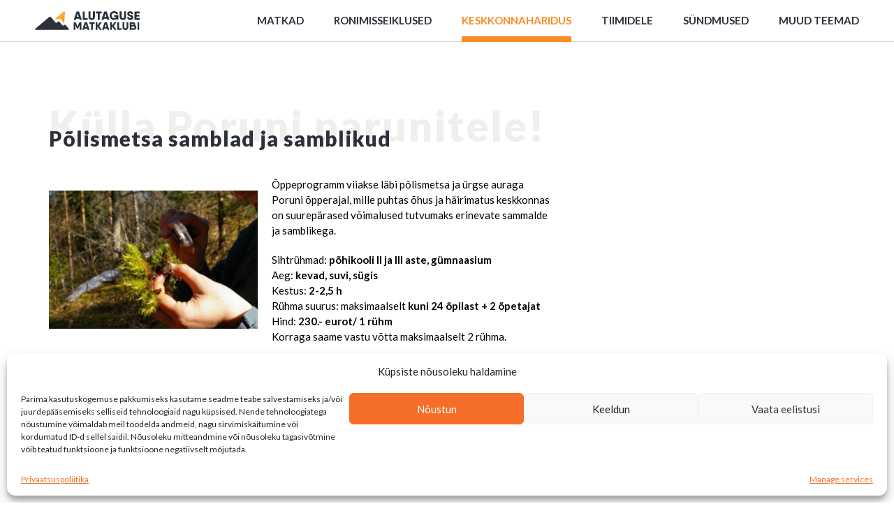

--- FILE ---
content_type: text/html; charset=UTF-8
request_url: https://www.matkaklubi.ee/educational_material/polismetsa-samblad-ja-samblikud/
body_size: 21140
content:
<!DOCTYPE html>
<html lang="et">
<head> <script type="text/javascript">
/* <![CDATA[ */
var gform;gform||(document.addEventListener("gform_main_scripts_loaded",function(){gform.scriptsLoaded=!0}),document.addEventListener("gform/theme/scripts_loaded",function(){gform.themeScriptsLoaded=!0}),window.addEventListener("DOMContentLoaded",function(){gform.domLoaded=!0}),gform={domLoaded:!1,scriptsLoaded:!1,themeScriptsLoaded:!1,isFormEditor:()=>"function"==typeof InitializeEditor,callIfLoaded:function(o){return!(!gform.domLoaded||!gform.scriptsLoaded||!gform.themeScriptsLoaded&&!gform.isFormEditor()||(gform.isFormEditor()&&console.warn("The use of gform.initializeOnLoaded() is deprecated in the form editor context and will be removed in Gravity Forms 3.1."),o(),0))},initializeOnLoaded:function(o){gform.callIfLoaded(o)||(document.addEventListener("gform_main_scripts_loaded",()=>{gform.scriptsLoaded=!0,gform.callIfLoaded(o)}),document.addEventListener("gform/theme/scripts_loaded",()=>{gform.themeScriptsLoaded=!0,gform.callIfLoaded(o)}),window.addEventListener("DOMContentLoaded",()=>{gform.domLoaded=!0,gform.callIfLoaded(o)}))},hooks:{action:{},filter:{}},addAction:function(o,r,e,t){gform.addHook("action",o,r,e,t)},addFilter:function(o,r,e,t){gform.addHook("filter",o,r,e,t)},doAction:function(o){gform.doHook("action",o,arguments)},applyFilters:function(o){return gform.doHook("filter",o,arguments)},removeAction:function(o,r){gform.removeHook("action",o,r)},removeFilter:function(o,r,e){gform.removeHook("filter",o,r,e)},addHook:function(o,r,e,t,n){null==gform.hooks[o][r]&&(gform.hooks[o][r]=[]);var d=gform.hooks[o][r];null==n&&(n=r+"_"+d.length),gform.hooks[o][r].push({tag:n,callable:e,priority:t=null==t?10:t})},doHook:function(r,o,e){var t;if(e=Array.prototype.slice.call(e,1),null!=gform.hooks[r][o]&&((o=gform.hooks[r][o]).sort(function(o,r){return o.priority-r.priority}),o.forEach(function(o){"function"!=typeof(t=o.callable)&&(t=window[t]),"action"==r?t.apply(null,e):e[0]=t.apply(null,e)})),"filter"==r)return e[0]},removeHook:function(o,r,t,n){var e;null!=gform.hooks[o][r]&&(e=(e=gform.hooks[o][r]).filter(function(o,r,e){return!!(null!=n&&n!=o.tag||null!=t&&t!=o.priority)}),gform.hooks[o][r]=e)}});
/* ]]> */
</script>

    <meta charset="UTF-8">
    <meta name="viewport" content="width=device-width, user-scalable=no, initial-scale=1">
    <meta http-equiv="X-UA-Compatible" content="IE=Edge">
    <meta name='robots' content='index, follow, max-image-preview:large, max-snippet:-1, max-video-preview:-1' />
	<style>img:is([sizes="auto" i], [sizes^="auto," i]) { contain-intrinsic-size: 3000px 1500px }</style>
	
	<!-- This site is optimized with the Yoast SEO plugin v26.8 - https://yoast.com/product/yoast-seo-wordpress/ -->
	<title>Põlismetsa samblad ja samblikud - Alutaguse</title>
<link data-rocket-preload as="style" href="https://fonts.googleapis.com/css?family=Lato%3A300%2C400%2C700%2C900&#038;display=swap" rel="preload">
<link href="https://fonts.googleapis.com/css?family=Lato%3A300%2C400%2C700%2C900&#038;display=swap" media="print" onload="this.media=&#039;all&#039;" rel="stylesheet">
<noscript><link rel="stylesheet" href="https://fonts.googleapis.com/css?family=Lato%3A300%2C400%2C700%2C900&#038;display=swap"></noscript>
	<link rel="canonical" href="https://www.matkaklubi.ee/educational_material/polismetsa-samblad-ja-samblikud/" />
	<meta property="og:locale" content="et_EE" />
	<meta property="og:type" content="article" />
	<meta property="og:title" content="Põlismetsa samblad ja samblikud - Alutaguse" />
	<meta property="og:description" content="Õppeprogramm viiakse läbi põlismetsa ja ürgse auraga Poruni õpperajal, mille puhtas õhus ja häirimatus keskkonnas on suurepärased võimalused tutvumaks erinevate sammalde ja samblikega." />
	<meta property="og:url" content="https://www.matkaklubi.ee/educational_material/polismetsa-samblad-ja-samblikud/" />
	<meta property="og:site_name" content="Alutaguse" />
	<meta property="article:publisher" content="https://www.facebook.com/Alutaguse-Matkaklubi-1778033655805899" />
	<meta property="article:modified_time" content="2025-02-25T10:55:27+00:00" />
	<meta property="og:image" content="https://www.matkaklubi.ee/wp-content/uploads/2017/01/lainjas-ja-harilik-kaksikhammas-1-1024x681.jpg" />
	<meta property="og:image:width" content="1024" />
	<meta property="og:image:height" content="681" />
	<meta property="og:image:type" content="image/jpeg" />
	<meta name="twitter:card" content="summary_large_image" />
	<meta name="twitter:label1" content="Est. reading time" />
	<meta name="twitter:data1" content="1 minut" />
	<script type="application/ld+json" class="yoast-schema-graph">{"@context":"https://schema.org","@graph":[{"@type":"WebPage","@id":"https://www.matkaklubi.ee/educational_material/polismetsa-samblad-ja-samblikud/","url":"https://www.matkaklubi.ee/educational_material/polismetsa-samblad-ja-samblikud/","name":"Põlismetsa samblad ja samblikud - Alutaguse","isPartOf":{"@id":"https://www.matkaklubi.ee/#website"},"primaryImageOfPage":{"@id":"https://www.matkaklubi.ee/educational_material/polismetsa-samblad-ja-samblikud/#primaryimage"},"image":{"@id":"https://www.matkaklubi.ee/educational_material/polismetsa-samblad-ja-samblikud/#primaryimage"},"thumbnailUrl":"https://www.matkaklubi.ee/wp-content/uploads/2017/01/lainjas-ja-harilik-kaksikhammas-1-1024x681.jpg","datePublished":"2019-02-14T07:48:36+00:00","dateModified":"2025-02-25T10:55:27+00:00","breadcrumb":{"@id":"https://www.matkaklubi.ee/educational_material/polismetsa-samblad-ja-samblikud/#breadcrumb"},"inLanguage":"et","potentialAction":[{"@type":"ReadAction","target":["https://www.matkaklubi.ee/educational_material/polismetsa-samblad-ja-samblikud/"]}]},{"@type":"ImageObject","inLanguage":"et","@id":"https://www.matkaklubi.ee/educational_material/polismetsa-samblad-ja-samblikud/#primaryimage","url":"https://www.matkaklubi.ee/wp-content/uploads/2017/01/lainjas-ja-harilik-kaksikhammas-1.jpg","contentUrl":"https://www.matkaklubi.ee/wp-content/uploads/2017/01/lainjas-ja-harilik-kaksikhammas-1.jpg","width":3008,"height":2000},{"@type":"BreadcrumbList","@id":"https://www.matkaklubi.ee/educational_material/polismetsa-samblad-ja-samblikud/#breadcrumb","itemListElement":[{"@type":"ListItem","position":1,"name":"Home","item":"https://www.matkaklubi.ee/"},{"@type":"ListItem","position":2,"name":"Keskkonnaharidus","item":"https://www.matkaklubi.ee/educational_material/"},{"@type":"ListItem","position":3,"name":"Põlismetsa samblad ja samblikud"}]},{"@type":"WebSite","@id":"https://www.matkaklubi.ee/#website","url":"https://www.matkaklubi.ee/","name":"Alutaguse Matkaklubi","description":"Järjekordne WordPressi veebileht","potentialAction":[{"@type":"SearchAction","target":{"@type":"EntryPoint","urlTemplate":"https://www.matkaklubi.ee/?s={search_term_string}"},"query-input":{"@type":"PropertyValueSpecification","valueRequired":true,"valueName":"search_term_string"}}],"inLanguage":"et"}]}</script>
	<!-- / Yoast SEO plugin. -->


<link rel='dns-prefetch' href='//maps.googleapis.com' />
<link rel='dns-prefetch' href='//fonts.googleapis.com' />
<link href='https://fonts.gstatic.com' crossorigin rel='preconnect' />
<link rel='stylesheet' id='wp-block-library-css' href='https://www.matkaklubi.ee/wp-includes/css/dist/block-library/style.min.css' type='text/css' media='all' />
<style id='classic-theme-styles-inline-css' type='text/css'>
/*! This file is auto-generated */
.wp-block-button__link{color:#fff;background-color:#32373c;border-radius:9999px;box-shadow:none;text-decoration:none;padding:calc(.667em + 2px) calc(1.333em + 2px);font-size:1.125em}.wp-block-file__button{background:#32373c;color:#fff;text-decoration:none}
</style>
<style id='global-styles-inline-css' type='text/css'>
:root{--wp--preset--aspect-ratio--square: 1;--wp--preset--aspect-ratio--4-3: 4/3;--wp--preset--aspect-ratio--3-4: 3/4;--wp--preset--aspect-ratio--3-2: 3/2;--wp--preset--aspect-ratio--2-3: 2/3;--wp--preset--aspect-ratio--16-9: 16/9;--wp--preset--aspect-ratio--9-16: 9/16;--wp--preset--color--black: #000000;--wp--preset--color--cyan-bluish-gray: #abb8c3;--wp--preset--color--white: #ffffff;--wp--preset--color--pale-pink: #f78da7;--wp--preset--color--vivid-red: #cf2e2e;--wp--preset--color--luminous-vivid-orange: #ff6900;--wp--preset--color--luminous-vivid-amber: #fcb900;--wp--preset--color--light-green-cyan: #7bdcb5;--wp--preset--color--vivid-green-cyan: #00d084;--wp--preset--color--pale-cyan-blue: #8ed1fc;--wp--preset--color--vivid-cyan-blue: #0693e3;--wp--preset--color--vivid-purple: #9b51e0;--wp--preset--gradient--vivid-cyan-blue-to-vivid-purple: linear-gradient(135deg,rgba(6,147,227,1) 0%,rgb(155,81,224) 100%);--wp--preset--gradient--light-green-cyan-to-vivid-green-cyan: linear-gradient(135deg,rgb(122,220,180) 0%,rgb(0,208,130) 100%);--wp--preset--gradient--luminous-vivid-amber-to-luminous-vivid-orange: linear-gradient(135deg,rgba(252,185,0,1) 0%,rgba(255,105,0,1) 100%);--wp--preset--gradient--luminous-vivid-orange-to-vivid-red: linear-gradient(135deg,rgba(255,105,0,1) 0%,rgb(207,46,46) 100%);--wp--preset--gradient--very-light-gray-to-cyan-bluish-gray: linear-gradient(135deg,rgb(238,238,238) 0%,rgb(169,184,195) 100%);--wp--preset--gradient--cool-to-warm-spectrum: linear-gradient(135deg,rgb(74,234,220) 0%,rgb(151,120,209) 20%,rgb(207,42,186) 40%,rgb(238,44,130) 60%,rgb(251,105,98) 80%,rgb(254,248,76) 100%);--wp--preset--gradient--blush-light-purple: linear-gradient(135deg,rgb(255,206,236) 0%,rgb(152,150,240) 100%);--wp--preset--gradient--blush-bordeaux: linear-gradient(135deg,rgb(254,205,165) 0%,rgb(254,45,45) 50%,rgb(107,0,62) 100%);--wp--preset--gradient--luminous-dusk: linear-gradient(135deg,rgb(255,203,112) 0%,rgb(199,81,192) 50%,rgb(65,88,208) 100%);--wp--preset--gradient--pale-ocean: linear-gradient(135deg,rgb(255,245,203) 0%,rgb(182,227,212) 50%,rgb(51,167,181) 100%);--wp--preset--gradient--electric-grass: linear-gradient(135deg,rgb(202,248,128) 0%,rgb(113,206,126) 100%);--wp--preset--gradient--midnight: linear-gradient(135deg,rgb(2,3,129) 0%,rgb(40,116,252) 100%);--wp--preset--font-size--small: 13px;--wp--preset--font-size--medium: 20px;--wp--preset--font-size--large: 36px;--wp--preset--font-size--x-large: 42px;--wp--preset--spacing--20: 0.44rem;--wp--preset--spacing--30: 0.67rem;--wp--preset--spacing--40: 1rem;--wp--preset--spacing--50: 1.5rem;--wp--preset--spacing--60: 2.25rem;--wp--preset--spacing--70: 3.38rem;--wp--preset--spacing--80: 5.06rem;--wp--preset--shadow--natural: 6px 6px 9px rgba(0, 0, 0, 0.2);--wp--preset--shadow--deep: 12px 12px 50px rgba(0, 0, 0, 0.4);--wp--preset--shadow--sharp: 6px 6px 0px rgba(0, 0, 0, 0.2);--wp--preset--shadow--outlined: 6px 6px 0px -3px rgba(255, 255, 255, 1), 6px 6px rgba(0, 0, 0, 1);--wp--preset--shadow--crisp: 6px 6px 0px rgba(0, 0, 0, 1);}:where(.is-layout-flex){gap: 0.5em;}:where(.is-layout-grid){gap: 0.5em;}body .is-layout-flex{display: flex;}.is-layout-flex{flex-wrap: wrap;align-items: center;}.is-layout-flex > :is(*, div){margin: 0;}body .is-layout-grid{display: grid;}.is-layout-grid > :is(*, div){margin: 0;}:where(.wp-block-columns.is-layout-flex){gap: 2em;}:where(.wp-block-columns.is-layout-grid){gap: 2em;}:where(.wp-block-post-template.is-layout-flex){gap: 1.25em;}:where(.wp-block-post-template.is-layout-grid){gap: 1.25em;}.has-black-color{color: var(--wp--preset--color--black) !important;}.has-cyan-bluish-gray-color{color: var(--wp--preset--color--cyan-bluish-gray) !important;}.has-white-color{color: var(--wp--preset--color--white) !important;}.has-pale-pink-color{color: var(--wp--preset--color--pale-pink) !important;}.has-vivid-red-color{color: var(--wp--preset--color--vivid-red) !important;}.has-luminous-vivid-orange-color{color: var(--wp--preset--color--luminous-vivid-orange) !important;}.has-luminous-vivid-amber-color{color: var(--wp--preset--color--luminous-vivid-amber) !important;}.has-light-green-cyan-color{color: var(--wp--preset--color--light-green-cyan) !important;}.has-vivid-green-cyan-color{color: var(--wp--preset--color--vivid-green-cyan) !important;}.has-pale-cyan-blue-color{color: var(--wp--preset--color--pale-cyan-blue) !important;}.has-vivid-cyan-blue-color{color: var(--wp--preset--color--vivid-cyan-blue) !important;}.has-vivid-purple-color{color: var(--wp--preset--color--vivid-purple) !important;}.has-black-background-color{background-color: var(--wp--preset--color--black) !important;}.has-cyan-bluish-gray-background-color{background-color: var(--wp--preset--color--cyan-bluish-gray) !important;}.has-white-background-color{background-color: var(--wp--preset--color--white) !important;}.has-pale-pink-background-color{background-color: var(--wp--preset--color--pale-pink) !important;}.has-vivid-red-background-color{background-color: var(--wp--preset--color--vivid-red) !important;}.has-luminous-vivid-orange-background-color{background-color: var(--wp--preset--color--luminous-vivid-orange) !important;}.has-luminous-vivid-amber-background-color{background-color: var(--wp--preset--color--luminous-vivid-amber) !important;}.has-light-green-cyan-background-color{background-color: var(--wp--preset--color--light-green-cyan) !important;}.has-vivid-green-cyan-background-color{background-color: var(--wp--preset--color--vivid-green-cyan) !important;}.has-pale-cyan-blue-background-color{background-color: var(--wp--preset--color--pale-cyan-blue) !important;}.has-vivid-cyan-blue-background-color{background-color: var(--wp--preset--color--vivid-cyan-blue) !important;}.has-vivid-purple-background-color{background-color: var(--wp--preset--color--vivid-purple) !important;}.has-black-border-color{border-color: var(--wp--preset--color--black) !important;}.has-cyan-bluish-gray-border-color{border-color: var(--wp--preset--color--cyan-bluish-gray) !important;}.has-white-border-color{border-color: var(--wp--preset--color--white) !important;}.has-pale-pink-border-color{border-color: var(--wp--preset--color--pale-pink) !important;}.has-vivid-red-border-color{border-color: var(--wp--preset--color--vivid-red) !important;}.has-luminous-vivid-orange-border-color{border-color: var(--wp--preset--color--luminous-vivid-orange) !important;}.has-luminous-vivid-amber-border-color{border-color: var(--wp--preset--color--luminous-vivid-amber) !important;}.has-light-green-cyan-border-color{border-color: var(--wp--preset--color--light-green-cyan) !important;}.has-vivid-green-cyan-border-color{border-color: var(--wp--preset--color--vivid-green-cyan) !important;}.has-pale-cyan-blue-border-color{border-color: var(--wp--preset--color--pale-cyan-blue) !important;}.has-vivid-cyan-blue-border-color{border-color: var(--wp--preset--color--vivid-cyan-blue) !important;}.has-vivid-purple-border-color{border-color: var(--wp--preset--color--vivid-purple) !important;}.has-vivid-cyan-blue-to-vivid-purple-gradient-background{background: var(--wp--preset--gradient--vivid-cyan-blue-to-vivid-purple) !important;}.has-light-green-cyan-to-vivid-green-cyan-gradient-background{background: var(--wp--preset--gradient--light-green-cyan-to-vivid-green-cyan) !important;}.has-luminous-vivid-amber-to-luminous-vivid-orange-gradient-background{background: var(--wp--preset--gradient--luminous-vivid-amber-to-luminous-vivid-orange) !important;}.has-luminous-vivid-orange-to-vivid-red-gradient-background{background: var(--wp--preset--gradient--luminous-vivid-orange-to-vivid-red) !important;}.has-very-light-gray-to-cyan-bluish-gray-gradient-background{background: var(--wp--preset--gradient--very-light-gray-to-cyan-bluish-gray) !important;}.has-cool-to-warm-spectrum-gradient-background{background: var(--wp--preset--gradient--cool-to-warm-spectrum) !important;}.has-blush-light-purple-gradient-background{background: var(--wp--preset--gradient--blush-light-purple) !important;}.has-blush-bordeaux-gradient-background{background: var(--wp--preset--gradient--blush-bordeaux) !important;}.has-luminous-dusk-gradient-background{background: var(--wp--preset--gradient--luminous-dusk) !important;}.has-pale-ocean-gradient-background{background: var(--wp--preset--gradient--pale-ocean) !important;}.has-electric-grass-gradient-background{background: var(--wp--preset--gradient--electric-grass) !important;}.has-midnight-gradient-background{background: var(--wp--preset--gradient--midnight) !important;}.has-small-font-size{font-size: var(--wp--preset--font-size--small) !important;}.has-medium-font-size{font-size: var(--wp--preset--font-size--medium) !important;}.has-large-font-size{font-size: var(--wp--preset--font-size--large) !important;}.has-x-large-font-size{font-size: var(--wp--preset--font-size--x-large) !important;}
:where(.wp-block-post-template.is-layout-flex){gap: 1.25em;}:where(.wp-block-post-template.is-layout-grid){gap: 1.25em;}
:where(.wp-block-columns.is-layout-flex){gap: 2em;}:where(.wp-block-columns.is-layout-grid){gap: 2em;}
:root :where(.wp-block-pullquote){font-size: 1.5em;line-height: 1.6;}
</style>
<link rel='stylesheet' id='cmplz-general-css' href='https://www.matkaklubi.ee/wp-content/plugins/complianz-gdpr/assets/css/cookieblocker.min.css' type='text/css' media='all' />

<link rel='stylesheet' id='global-css' href='https://www.matkaklubi.ee/wp-content/themes/theme/inc/css/global.1.0.1.min.css' type='text/css' media='all' />
<style>
        .events-grid__content {
            overflow: hidden;
        }
    </style><script type="text/javascript">
(function(url){
	if(/(?:Chrome\/26\.0\.1410\.63 Safari\/537\.31|WordfenceTestMonBot)/.test(navigator.userAgent)){ return; }
	var addEvent = function(evt, handler) {
		if (window.addEventListener) {
			document.addEventListener(evt, handler, false);
		} else if (window.attachEvent) {
			document.attachEvent('on' + evt, handler);
		}
	};
	var removeEvent = function(evt, handler) {
		if (window.removeEventListener) {
			document.removeEventListener(evt, handler, false);
		} else if (window.detachEvent) {
			document.detachEvent('on' + evt, handler);
		}
	};
	var evts = 'contextmenu dblclick drag dragend dragenter dragleave dragover dragstart drop keydown keypress keyup mousedown mousemove mouseout mouseover mouseup mousewheel scroll'.split(' ');
	var logHuman = function() {
		if (window.wfLogHumanRan) { return; }
		window.wfLogHumanRan = true;
		var wfscr = document.createElement('script');
		wfscr.type = 'text/javascript';
		wfscr.async = true;
		wfscr.src = url + '&r=' + Math.random();
		(document.getElementsByTagName('head')[0]||document.getElementsByTagName('body')[0]).appendChild(wfscr);
		for (var i = 0; i < evts.length; i++) {
			removeEvent(evts[i], logHuman);
		}
	};
	for (var i = 0; i < evts.length; i++) {
		addEvent(evts[i], logHuman);
	}
})('//www.matkaklubi.ee/?wordfence_lh=1&hid=7163B83218A21A8BBDED541DC4C11284');
</script>			<style>.cmplz-hidden {
					display: none !important;
				}</style>        <link rel="apple-touch-icon" sizes="57x57" href="https://www.matkaklubi.ee/wp-content/themes/theme/inc/favicon/apple-touch-icon-57x57.png">
        <link rel="apple-touch-icon" sizes="60x60" href="https://www.matkaklubi.ee/wp-content/themes/theme/inc/favicon/apple-touch-icon-60x60.png">
        <link rel="apple-touch-icon" sizes="72x72" href="https://www.matkaklubi.ee/wp-content/themes/theme/inc/favicon/apple-touch-icon-72x72.png">
        <link rel="apple-touch-icon" sizes="76x76" href="https://www.matkaklubi.ee/wp-content/themes/theme/inc/favicon/apple-touch-icon-76x76.png">
        <link rel="apple-touch-icon" sizes="114x114" href="https://www.matkaklubi.ee/wp-content/themes/theme/inc/favicon/apple-touch-icon-114x114.png">
        <link rel="apple-touch-icon" sizes="120x120" href="https://www.matkaklubi.ee/wp-content/themes/theme/inc/favicon/apple-touch-icon-120x120.png">
        <link rel="apple-touch-icon" sizes="144x144" href="https://www.matkaklubi.ee/wp-content/themes/theme/inc/favicon/apple-touch-icon-144x144.png">
        <link rel="apple-touch-icon" sizes="152x152" href="https://www.matkaklubi.ee/wp-content/themes/theme/inc/favicon/apple-touch-icon-152x152.png">
        <link rel="apple-touch-icon" sizes="180x180" href="https://www.matkaklubi.ee/wp-content/themes/theme/inc/favicon/apple-touch-icon-180x180.png">
        <link rel="icon" type="image/png" href="https://www.matkaklubi.ee/wp-content/themes/theme/inc/favicon/favicon-16x16.png" sizes="16x16">
        <link rel="icon" type="image/png" href="https://www.matkaklubi.ee/wp-content/themes/theme/inc/favicon/favicon-32x32.png" sizes="32x32">
        <link rel="icon" type="image/png" href="https://www.matkaklubi.ee/wp-content/themes/theme/inc/favicon/favicon-96x96.png" sizes="96x96">
        <link rel="icon" type="image/png" href="https://www.matkaklubi.ee/wp-content/themes/theme/inc/favicon/android-chrome-192x192.png" sizes="192x192">
        <link rel="manifest" href="https://www.matkaklubi.ee/wp-content/themes/theme/inc/favicon/manifest.json">
        <link rel="mask-icon" href="https://www.matkaklubi.ee/wp-content/themes/theme/inc/favicon/safari-pinned-tab.svg" color="#000000">
        <link rel="shortcut icon" href="https://www.matkaklubi.ee/wp-content/themes/theme/inc/favicon/favicon.ico">
        <meta name="msapplication-TileColor" content="#1abc9c">
        <meta name="msapplication-TileImage" content="https://www.matkaklubi.ee/wp-content/themes/theme/inc/favicon/mstile-144x144.png">
        <meta name="msapplication-config" content="https://www.matkaklubi.ee/wp-content/themes/theme/inc/favicon/browserconfig.xml">
        <meta name="theme-color" content="#1abc9c">
            <!-- Global site tag (gtag.js) - Google Analytics -->
    <script type="text/plain" data-service="google-analytics" data-category="statistics" async data-cmplz-src="https://www.googletagmanager.com/gtag/js?id=UA-154478441-1"></script>
    <script>
      window.dataLayer = window.dataLayer || [];
      function gtag(){dataLayer.push(arguments);}
      gtag('js', new Date());

      gtag('config', 'UA-154478441-1');
    </script>
</head>
<body data-cmplz=2 class="wp-singular education-template-default single single-education postid-2057 wp-theme-theme">

    <div data-rocket-location-hash="390da3e7ba8a8353e56ad98be98d5b0e" class="header">
        <div data-rocket-location-hash="7d83d1eb38bd50e05568c7c7e6ea60dc" class="header__top">
            <div data-rocket-location-hash="eef347192f4ae13ae7625779d29d045f" class="header__top-inner">
                
                            </div>
        </div>
        <div data-rocket-location-hash="bdff672619e8ac45f151e4a1873868d5" class="header__container">
            <a href="https://www.matkaklubi.ee" title="Alutaguse" class="header__home-link">
                
<div class="logo">
    <svg version="1.1" id="Layer_1" xmlns="http://www.w3.org/2000/svg" xmlns:xlink="http://www.w3.org/1999/xlink" x="0px" y="0px"
         viewBox="0 0 271 49.5" enable-background="new 0 0 271 49.5" xml:space="preserve">
        <path class="logo__colorchange" fill="#000000" d="M79.7,36.7c-1-1.1-2.7-1.3-3.8-0.3l-1.1,0.9c-1.1,1-2.8,0.8-3.8-0.3l-7.7-9c-1-1.1-2.7-1.3-3.8-0.3L56.9,30
        c-1.1,1-2.8,0.8-3.8-0.3l-12-14.3c-1-1.1-2.7-1.3-3.8-0.3L0.6,46.5C-0.5,47.5,0,49,1.5,49h85.4c1.5,0,1.6-1.7,0.7-2.8L79.7,36.7z"/>
        <path fill="#FBB223" d="M73.6,1.4l-19,16.1c-2.2,1.9-1.7,3.3,1.3,3.1l5.9-0.4c1.4-0.1,3,0.3,4.5,1l10-20.7
        C75.6,0.3,74.7,0.5,73.6,1.4z"/>
        <path fill="#F99E2F" d="M70,24.3l3,4.6c1.6,2.5,3,2.1,3.2-0.9l1.2-24.7c0.1-1.5-0.3-2.5-1.1-2.8L66.2,21.2
        C67.7,21.9,69.1,23,70,24.3z"/>
        <path class="logo__colorchange" fill="#000000" d="M266.1,29h3.1c0.5,0,0.7,0.3,0.7,0.7v18.6c0,0.5-0.3,0.7-0.7,0.7h-3.1c-0.5,0-0.7-0.3-0.7-0.7V29.8
        C265.4,29.3,265.6,29,266.1,29z"/>
        <path class="logo__colorchange" fill="#000000" d="M262.4,42.7c0,3.6-2.7,6.3-6.3,6.3h-9.7H246c-0.5,0-0.7-0.3-0.7-0.7V29.8c0-0.5,0.3-0.7,0.7-0.7h3.9h3.9
        c3.5,0,6.1,2.3,6.1,5.6c0,0.9-0.3,1.7-0.7,2.4C261.1,38.2,262.4,40.2,262.4,42.7z M249.8,33.3v2.9h4.9c0.4-0.3,0.6-0.8,0.6-1.3
        c0-0.9-0.6-1.6-1.6-1.6C253.7,33.3,249.8,33.3,249.8,33.3z M257.8,42.5c0-1.3-0.7-2.3-2.3-2.3h-5.7v4.6h5.7
        C257.2,44.7,257.8,43.7,257.8,42.5z"/>
        <path class="logo__colorchange" fill="#000000" d="M226.7,42.9V29.8c0-0.5,0.3-0.7,0.7-0.7h3.1c0.5,0,0.7,0.3,0.7,0.7v12.7c0,1.5,0.7,2.5,2.9,2.5
        c2.1,0,2.9-1,2.9-2.5V29.8c0-0.5,0.3-0.7,0.7-0.7h3.1c0.5,0,0.7,0.3,0.7,0.7v13.1c0,4.3-3.3,6.6-7.4,6.6
        C230,49.4,226.7,47.1,226.7,42.9z"/>
        <path class="logo__colorchange" fill="#000000" d="M224.7,45.3v3c0,0.5-0.3,0.7-0.7,0.7h-8.4H214c-0.5,0-0.7-0.3-0.7-0.7V29.8c0-0.5,0.3-0.7,0.7-0.7h3.1
        c0.5,0,0.7,0.3,0.7,0.7v14.9h6.1C224.4,44.6,224.7,44.9,224.7,45.3z"/>
        <path class="logo__colorchange" fill="#000000" d="M172.1,49h-3.6c-0.4,0-0.7-0.1-0.9-0.5l-6.1-8.8v8.5c0,0.5-0.3,0.7-0.7,0.7h-3.1c-0.5,0-0.7-0.3-0.7-0.7
        V29.8c0-0.5,0.3-0.7,0.7-0.7h3.1c0.5,0,0.7,0.3,0.7,0.7v8l5.8-8.2c0.2-0.3,0.5-0.5,0.9-0.5h3.6c0.6,0,0.8,0.4,0.5,0.9l-6.1,8.9
        l6.4,9.4C172.9,48.7,172.7,49,172.1,49z"/>
        <path class="logo__colorchange" fill="#000000" d="M191.7,49h-3.5c-0.4,0-0.7-0.2-0.8-0.6l-0.8-2.5h-7l-0.8,2.5c-0.1,0.4-0.4,0.6-0.8,0.6h-3.5
        c-0.5,0-0.8-0.3-0.6-0.8l6.1-18.6c0.1-0.4,0.4-0.6,0.8-0.6h4.6c0.4,0,0.7,0.2,0.8,0.6l6.1,18.6C192.5,48.7,192.2,49,191.7,49z
         M185.4,41.6l-2.2-7.6l-2.2,7.6H185.4z"/>
        <path class="logo__colorchange" fill="#000000" d="M209.9,49h-3.6c-0.4,0-0.7-0.1-0.9-0.5l-6-8.7v8.5c0,0.5-0.3,0.7-0.7,0.7h-3.1c-0.5,0-0.7-0.3-0.7-0.7V29.8
        c0-0.5,0.3-0.7,0.7-0.7h3.1c0.5,0,0.7,0.3,0.7,0.7v8l5.8-8.2c0.2-0.3,0.5-0.5,0.9-0.5h3.6c0.6,0,0.8,0.4,0.5,0.9l-6.1,8.9l6.4,9.4
        C210.7,48.7,210.5,49,209.9,49z"/>
        <path class="logo__colorchange" fill="#000000" d="M154.4,29.8v3c0,0.5-0.3,0.7-0.7,0.7h-3.9v14.9c0,0.5-0.3,0.7-0.7,0.7H146c-0.5,0-0.7-0.3-0.7-0.7v-15h-3.9
        c-0.5,0-0.7-0.3-0.7-0.7v-3c0-0.5,0.3-0.7,0.7-0.7h8.4h3.9C154.1,29,154.4,29.3,154.4,29.8z"/>
        <path class="logo__colorchange" fill="#000000" d="M140.4,49h-3.5c-0.4,0-0.7-0.2-0.8-0.6l-0.8-2.5h-7l-0.8,2.5c-0.1,0.4-0.4,0.6-0.8,0.6h-3.5
        c-0.5,0-0.8-0.3-0.6-0.8l6.1-18.6c0.1-0.4,0.4-0.6,0.8-0.6h4.6c0.4,0,0.7,0.2,0.8,0.6l6.1,18.6C141.2,48.7,140.9,49,140.4,49z
         M134.1,41.6l-2.2-7.6l-2.2,7.6H134.1z"/>
        <path class="logo__colorchange" fill="#000000" d="M120.1,29.8v18.6c0,0.5-0.3,0.7-0.7,0.7h-3.1c-0.5,0-0.7-0.3-0.7-0.7V36.8l-3.6,8.6
        c-0.1,0.4-0.4,0.5-0.8,0.5h-1.9c-0.4,0-0.7-0.2-0.8-0.5l-3.6-8.6v11.5c0,0.5-0.3,0.7-0.7,0.7h-3.1c-0.5,0-0.7-0.3-0.7-0.7V29.8
        c0-0.5,0.3-0.7,0.7-0.7h3.1h0.7c0.4,0,0.7,0.2,0.8,0.5l4.6,11l4.6-11c0.1-0.4,0.4-0.5,0.8-0.5h2.3h1.5
        C119.9,29,120.1,29.3,120.1,29.8z"/>
        <path class="logo__colorchange" fill="#000000" d="M271,19v3.3c0,0.5-0.3,0.8-0.8,0.8h-10.9h-0.8c-0.5,0-0.8-0.3-0.8-0.8V1.7c0-0.5,0.3-0.8,0.8-0.8h4.3h7.3
        c0.5,0,0.8,0.3,0.8,0.8V5c0,0.5-0.3,0.8-0.8,0.8h-7.3v3.7h6.5c0.5,0,0.8,0.3,0.8,0.8v3.2c0,0.5-0.3,0.8-0.8,0.8h-6.5v3.9h7.4
        C270.7,18.2,271,18.5,271,19z"/>
        <path class="logo__colorchange" fill="#000000" d="M238.6,16.5c0-0.5,0.3-0.8,0.8-0.8h3.5c0.5,0,0.7,0.3,0.8,0.8c0.3,1.1,1.2,1.7,3.1,1.7
        c2.1,0,2.7-0.8,2.7-1.7c0-1.3-1.6-1.9-3.5-2.5c-3.1-1.1-7.1-2.4-7.1-7.2c0-4.4,3.6-6.6,7.4-6.6c3.7,0,7.2,2,7.6,6.6
        c0,0.5-0.3,0.8-0.8,0.8h-3.5c-0.5,0-0.7-0.3-0.8-0.8c-0.3-1.2-1.1-1.7-2.5-1.7c-1.6,0-2.3,0.8-2.3,1.7c0,1.3,1.3,2,3.1,2.6
        c3.2,1.1,7.5,2.2,7.5,7.1c0,4.4-3.5,6.6-7.8,6.6C242.6,23,239,21,238.6,16.5z"/>
        <path class="logo__colorchange" fill="#000000" d="M219.3,15.8V1.3c0-0.5,0.3-0.8,0.8-0.8h3.5c0.5,0,0.8,0.3,0.8,0.8v14.1c0,1.7,0.8,2.8,3.2,2.8
        s3.2-1.1,3.2-2.8V1.3c0-0.5,0.3-0.8,0.8-0.8h3.5c0.5,0,0.8,0.3,0.8,0.8v14.5c0,4.7-3.7,7.3-8.2,7.3S219.3,20.5,219.3,15.8z"/>
        <path class="logo__colorchange" fill="#000000" d="M215.7,11.3v3.6v6.9c0,0.5-0.3,0.8-0.8,0.8h-3.2c-0.5,0-0.8-0.3-0.8-0.8V20c-1.5,2-3.8,3-6.7,3
        c-6.2,0-10.9-5-10.9-11.5S198.1,0,204.8,0c5,0,9.3,3.1,10.6,7.1c0.2,0.5-0.1,0.9-0.7,0.9H211c-0.4,0-0.7-0.2-0.9-0.6
        c-0.9-1.4-2.9-2.5-5.3-2.5c-3.9,0-6.4,2.6-6.4,6.6c0,4.3,2.7,6.9,6.4,6.9c2.4,0,4.7-1,5.6-3.5h-4.8c-0.5,0-0.8-0.3-0.8-0.8v-2.8
        c0-0.5,0.3-0.8,0.8-0.8h9.2C215.4,10.5,215.7,10.8,215.7,11.3z"/>
        <path class="logo__colorchange" fill="#000000" d="M191.9,23H188c-0.4,0-0.8-0.2-0.9-0.7l-0.8-2.8h-7.7l-0.8,2.8c-0.1,0.5-0.4,0.7-0.9,0.7H173
        c-0.6,0-0.9-0.3-0.7-0.9L179,1.5c0.1-0.4,0.5-0.7,0.9-0.7h5.1c0.4,0,0.8,0.2,0.9,0.7l6.7,20.6C192.8,22.7,192.5,23,191.9,23z
         M184.9,14.8l-2.5-8.4l-2.5,8.4H184.9z"/>
        <path class="logo__colorchange" fill="#000000" d="M172.7,1.7V5c0,0.5-0.3,0.8-0.8,0.8h-4.3v16.5c0,0.5-0.3,0.8-0.8,0.8h-3.4c-0.5,0-0.8-0.3-0.8-0.8V5.8h-4.3
        c-0.5,0-0.8-0.3-0.8-0.8V1.7c0-0.5,0.3-0.8,0.8-0.8h9.3h4.3C172.4,0.9,172.7,1.2,172.7,1.7z"/>
        <path class="logo__colorchange" fill="#000000" d="M138.6,15.8V1.3c0-0.5,0.3-0.8,0.8-0.8h3.5c0.5,0,0.8,0.3,0.8,0.8v14.1c0,1.7,0.8,2.8,3.2,2.8
        s3.2-1.1,3.2-2.8V1.3c0-0.5,0.3-0.8,0.8-0.8h3.5c0.5,0,0.8,0.3,0.8,0.8v14.5c0,4.7-3.7,7.3-8.2,7.3C142.2,23,138.6,20.5,138.6,15.8z
        "/>
        <path class="logo__colorchange" fill="#000000" d="M136.4,19v3.3c0,0.5-0.3,0.8-0.8,0.8h-9.3h-1.7c-0.5,0-0.8-0.3-0.8-0.8V1.7c0-0.5,0.3-0.8,0.8-0.8h3.5
        c0.5,0,0.8,0.3,0.8,0.8v16.5h6.8C136.1,18.2,136.4,18.5,136.4,19z"/>
        <path class="logo__colorchange" fill="#000000" d="M120.3,23h-3.9c-0.4,0-0.8-0.2-0.9-0.7l-0.8-2.8H107l-0.8,2.8c-0.1,0.5-0.4,0.7-0.9,0.7h-3.9
        c-0.6,0-0.9-0.3-0.7-0.9l6.7-20.6c0.1-0.4,0.5-0.7,0.9-0.7h5.1c0.4,0,0.8,0.2,0.9,0.7l6.7,20.6C121.1,22.7,120.8,23,120.3,23z
         M113.2,14.8l-2.5-8.4l-2.5,8.4H113.2z"/>
    </svg>
</div>
            </a>
            <div data-rocket-location-hash="2d1e5138a8b205339f6b7d0fc54e1d58" class="header__toggle">
                <span class="header__toggle-inner"></span>
            </div>
            <div data-rocket-location-hash="5fc3d5ced5884053fa03800ab1f6765e" class="header__inner">
                <div class="navigation"><div class="navigation__item has-children"><a href="https://www.matkaklubi.ee/teenused/tellitavad-matkad/" class="navigation__link">Matkad</a><div class="navigation__subnavigation-toggle"></div>
<div class="navigation__subnavigation">
	<div class="navigation__subnavigation-item"><a href="https://www.matkaklubi.ee/teenused/ouesunnipaevad/" class="navigation__subnavigation-link">Seikluslikud sünnipäevad</a></div>
	<div class="navigation__subnavigation-item"><a href="https://www.matkaklubi.ee/teenused/plaanilised-matkad/" class="navigation__subnavigation-link">Plaanilised matkad</a></div>
	<div class="navigation__subnavigation-item"><a href="https://www.matkaklubi.ee/teenused/jalgsimatkad/" class="navigation__subnavigation-link">Jalgsimatkad</a></div>
	<div class="navigation__subnavigation-item"><a href="https://www.matkaklubi.ee/teenused/talvematkad/" class="navigation__subnavigation-link">Talvematkad</a></div>
	<div class="navigation__subnavigation-item"><a href="https://www.matkaklubi.ee/teenused/raatsamatkad/" class="navigation__subnavigation-link">Räätsamatkad</a></div>
	<div class="navigation__subnavigation-item"><a href="https://www.matkaklubi.ee/teenused/seiklusmatkad/" class="navigation__subnavigation-link">Seiklusmatkad</a></div>
	<div class="navigation__subnavigation-item"><a href="https://www.matkaklubi.ee/teenused/automatkad/" class="navigation__subnavigation-link">Automatkad</a></div>
	<div class="navigation__subnavigation-item"><a href="https://www.matkaklubi.ee/teenused/toukerattamatkad/" class="navigation__subnavigation-link">Tõukerattamatkad</a></div>
	<div class="navigation__subnavigation-item"><a href="https://www.matkaklubi.ee/teenused/temaatilised-retked/" class="navigation__subnavigation-link">Loodusvaatluse ja korilusmatkad</a></div>
	<div class="navigation__subnavigation-item"><a href="https://www.matkaklubi.ee/teenused/koostoopartneritega/" class="navigation__subnavigation-link">Pakkumised koostööpartneritega</a></div>
	<div class="navigation__subnavigation-item"><a href="https://www.matkaklubi.ee/teenused/tehtud-matkad/" class="navigation__subnavigation-link">Tehtud matkad</a></div>
</div>
</div>
<div class="navigation__item has-children"><a href="https://www.matkaklubi.ee/ronimine/" class="navigation__link">Ronimisseiklused</a><div class="navigation__subnavigation-toggle"></div>
<div class="navigation__subnavigation">
	<div class="navigation__subnavigation-item"><a href="https://kaevandusmuuseum.ee/elamused/ronimine/" class="navigation__subnavigation-link">Ronimispaketid</a></div>
	<div class="navigation__subnavigation-item"><a href="https://www.matkaklubi.ee/services/atraktsioonid/" class="navigation__subnavigation-link">Atraktsioonid üksikult</a></div>
	<div class="navigation__subnavigation-item"><a href="https://www.matkaklubi.ee/services/ronimisradade-rent/" class="navigation__subnavigation-link">Ronimisradade rent</a></div>
	<div class="navigation__subnavigation-item"><a href="https://www.matkaklubi.ee/services/alutaguse-matkaspordi-ja-seikluskeskus/" class="navigation__subnavigation-link">Matkaspordikeskusest</a></div>
	<div class="navigation__subnavigation-item"><a href="https://www.matkaklubi.ee/services/madal-seiklusrada/" class="navigation__subnavigation-link">Madalseiklusrada</a></div>
	<div class="navigation__subnavigation-item"><a href="https://www.matkaklubi.ee/services/hea-teada/" class="navigation__subnavigation-link">Nõuanded ettevalmistuseks</a></div>
</div>
</div>
<div class="navigation__item has-children navigation__item--current"><a href="https://www.matkaklubi.ee/educational_material/" class="navigation__link">Keskkonnaharidus</a><div class="navigation__subnavigation-toggle"></div>
<div class="navigation__subnavigation">
	<div class="navigation__subnavigation-item"><a href="https://www.matkaklubi.ee/haridus/oppeprogrammid/" class="navigation__subnavigation-link">Õppeprogrammid</a></div>
	<div class="navigation__subnavigation-item"><a href="https://www.matkaklubi.ee/haridus/oppepaev/" class="navigation__subnavigation-link">Õppepäev</a></div>
	<div class="navigation__subnavigation-item"><a href="https://www.matkaklubi.ee/haridus/oppelaagrid/" class="navigation__subnavigation-link">Õppelaagrid</a></div>
	<div class="navigation__subnavigation-item"><a href="https://www.matkaklubi.ee/koolitajad/" class="navigation__subnavigation-link">Meie juhendajad</a></div>
</div>
</div>
<div class="navigation__item has-children"><a href="https://www.matkaklubi.ee/teenused/meeskonnatoo-koolitused/" class="navigation__link">Tiimidele</a><div class="navigation__subnavigation-toggle"></div>
<div class="navigation__subnavigation">
	<div class="navigation__subnavigation-item"><a href="https://www.matkaklubi.ee/services/konnikoosolek/" class="navigation__subnavigation-link">Kõnnikoosolek</a></div>
	<div class="navigation__subnavigation-item"><a href="https://www.matkaklubi.ee/services/looduses-ellujaamise-kiirkoolitus/" class="navigation__subnavigation-link">Looduses ellujäämise kiirkursused</a></div>
	<div class="navigation__subnavigation-item"><a href="https://www.matkaklubi.ee/services/koostooulesannetega-matkaseiklus-aidus/" class="navigation__subnavigation-link">Koostööülesannetega matkaseiklus Aidu karjääris</a></div>
	<div class="navigation__subnavigation-item"><a href="https://www.matkaklubi.ee/services/appi-aidake/" class="navigation__subnavigation-link">Esmaabi praktiliste harjutustena</a></div>
	<div class="navigation__subnavigation-item"><a href="https://www.matkaklubi.ee/services/lobusad-meeskonnamangud/" class="navigation__subnavigation-link">Lõbusad meeskonnamängud</a></div>
	<div class="navigation__subnavigation-item"><a href="https://www.matkaklubi.ee/services/madal-seiklusrada/" class="navigation__subnavigation-link">Madalseiklusrada</a></div>
</div>
</div>
<div class="navigation__item has-children"><a href="https://www.matkaklubi.ee/teenused/sundmused/" class="navigation__link">Sündmused</a><div class="navigation__subnavigation-toggle"></div>
<div class="navigation__subnavigation">
	<div class="navigation__subnavigation-item"><a href="https://www.matkaklubi.ee/services/seiklusfest-2025/" class="navigation__subnavigation-link">SeiklusFest 2025</a></div>
	<div class="navigation__subnavigation-item"><a href="https://www.matkaklubi.ee/services/iii-tuhamagede-maratonmatk/" class="navigation__subnavigation-link">III Tuhamägede Maratonmatk – TOIMUNUD</a></div>
	<div class="navigation__subnavigation-item"><a href="https://www.matkaklubi.ee/services/tuhamagede-2-maratonmatk/" class="navigation__subnavigation-link">Tuhamägede 2. Maratonmatk – TOIMUNUD</a></div>
	<div class="navigation__subnavigation-item"><a href="https://www.matkaklubi.ee/services/tuhamagede-2-maratonmatk-giidimatkad/" class="navigation__subnavigation-link">Tuhamägede 2. Maratonmatka TOIMUNUD giidimatkad</a></div>
	<div class="navigation__subnavigation-item"><a href="https://www.matkaklubi.ee/services/pankranniku-vees-kahlamise-matk/" class="navigation__subnavigation-link">Pankranniku vees kahlamise matk 2023 &#8211; TOIMUNUD</a></div>
	<div class="navigation__subnavigation-item"><a href="https://www.matkaklubi.ee/services/pankranniku-rannajooks-ja-matk-2023/" class="navigation__subnavigation-link">Pankranniku rannajooks ja -matk 2023 &#8211; TOIMUNUD</a></div>
	<div class="navigation__subnavigation-item"><a href="https://www.matkaklubi.ee/services/seiklusfest-2023/" class="navigation__subnavigation-link">SeiklusFest 2023 &#8211; TOIMUNUD</a></div>
	<div class="navigation__subnavigation-item"><a href="https://www.matkaklubi.ee/services/tuhamagede-1-maratonmatk/" class="navigation__subnavigation-link">Tuhamägede 1. Maratonmatk – TOIMUNUD</a></div>
</div>
</div>
<div class="navigation__item has-children"><a href="https://www.matkaklubi.ee/matkaklubist/" class="navigation__link">Muud teemad</a><div class="navigation__subnavigation-toggle"></div>
<div class="navigation__subnavigation">
	<div class="navigation__subnavigation-item"><a href="https://www.matkaklubi.ee/if-you-dont-speak-estonian/" class="navigation__subnavigation-link">Information in English</a></div>
	<div class="navigation__subnavigation-item"><a href="https://www.matkaklubi.ee/kinkekaart/" class="navigation__subnavigation-link">Kinkekaart</a></div>
	<div class="navigation__subnavigation-item"><a href="https://www.matkaklubi.ee/matkaklubist/klubist/" class="navigation__subnavigation-link">Klubist</a></div>
	<div class="navigation__subnavigation-item"><a href="https://www.matkaklubi.ee/blogi/" class="navigation__subnavigation-link">Uudised</a></div>
	<div class="navigation__subnavigation-item"><a href="https://www.matkaklubi.ee/matkaklubist/liikmed/" class="navigation__subnavigation-link">Liikmed</a></div>
	<div class="navigation__subnavigation-item"><a href="https://www.matkaklubi.ee/uhistreeningud/" class="navigation__subnavigation-link">Ühistreeningud</a></div>
	<div class="navigation__subnavigation-item"><a href="https://www.matkaklubi.ee/matkaklubist/ajalugu/" class="navigation__subnavigation-link">Ajalugu</a></div>
	<div class="navigation__subnavigation-item"><a href="https://www.matkaklubi.ee/matkaklubist/pohikiri/" class="navigation__subnavigation-link">Põhikiri</a></div>
	<div class="navigation__subnavigation-item"><a href="https://www.matkaklubi.ee/matkaklubist/projektid/" class="navigation__subnavigation-link">Projektid</a></div>
	<div class="navigation__subnavigation-item"><a href="https://www.matkaklubi.ee/matkaklubist/partnerid/" class="navigation__subnavigation-link">Partnerid</a></div>
	<div class="navigation__subnavigation-item"><a href="https://www.matkaklubi.ee/kontakt/" class="navigation__subnavigation-link">Kontakt</a></div>
	<div class="navigation__subnavigation-item"><a href="https://www.matkaklubi.ee/privaatsuspoliitika/" class="navigation__subnavigation-link">Privaatsuspoliitika</a></div>
</div>
</div>
</div>                            </div>
        </div>
    </div>

<main class="main">
    <section class="section">
        <div class="h-container h-container--small">
                            <span class="h1-description">Külla Poruni parunitele!</span>
                <h1>Põlismetsa samblad ja samblikud</h1>
                <div class="section__inner">
                    <div class="section__content">
                        <div class="text">
                            <p><img fetchpriority="high" decoding="async" class="wp-image-1088 alignleft" src="https://www.matkaklubi.ee/wp-content/uploads/2017/01/lainjas-ja-harilik-kaksikhammas-1-1024x681.jpg" alt="" width="299" height="199" srcset="https://www.matkaklubi.ee/wp-content/uploads/2017/01/lainjas-ja-harilik-kaksikhammas-1-1024x681.jpg 1024w, https://www.matkaklubi.ee/wp-content/uploads/2017/01/lainjas-ja-harilik-kaksikhammas-1-300x199.jpg 300w, https://www.matkaklubi.ee/wp-content/uploads/2017/01/lainjas-ja-harilik-kaksikhammas-1-768x511.jpg 768w, https://www.matkaklubi.ee/wp-content/uploads/2017/01/lainjas-ja-harilik-kaksikhammas-1-289x192.jpg 289w, https://www.matkaklubi.ee/wp-content/uploads/2017/01/lainjas-ja-harilik-kaksikhammas-1-271x180.jpg 271w" sizes="(max-width: 299px) 100vw, 299px" />Õppeprogramm viiakse läbi põlismetsa ja ürgse auraga Poruni õpperajal, mille puhtas õhus ja häirimatus keskkonnas on suurepärased võimalused tutvumaks erinevate sammalde ja samblikega.</p>
<p>Sihtrühmad: <strong>põhikooli II ja III aste, gümnaasium<br />
</strong>Aeg: <strong>kevad, suvi, sügis<br />
</strong>Kestus: <strong>2-2,5 h<br />
</strong>Rühma suurus: maksimaalselt <strong>kuni 24 õpilast + 2 õpetajat<br />
</strong>Hind: <strong>230.- eurot/ 1 rühm<br />
</strong>Korraga saame vastu võtta maksimaalselt 2 rühma.</p>
<p><strong>Tegevused</strong></p>
<ul>
<li>Põlismetsa samblike ja sammalde uurimine</li>
<li>Töölehtede täitmine grupitööna</li>
</ul>
<p><strong><a href="https://docs.google.com/document/d/1L_K7YFZgLpK8RFdzHoHBbIzSEm3NPRi0/edit?usp=sharing&amp;ouid=108638227495406647332&amp;rtpof=true&amp;sd=true">Lähemalt vaata siit!</a></strong></p>
<p>&nbsp;</p>
                        </div>
                                                    <div class="text">
                                <p class="text-center-xs text-left-sm text__margin-medium-large">
                                    <a href="#single-cta" title="Telli programm" class="button js-modal">
                                        Telli programm                                    </a>
                                </p>
                            </div>
                            <div id="single-cta" class="modal modal--medium">
                                <div class="modal__content">
                                    <h3 class="modal__title">
                                        Telli programm                                    </h3>
                                    <div class="modal__text text">
                                        
                <div class='gf_browser_unknown gform_wrapper gravity-theme gform-theme--no-framework' data-form-theme='gravity-theme' data-form-index='0' id='gform_wrapper_2' ><div id='gf_2' class='gform_anchor' tabindex='-1'></div>
                        <div class='gform_heading'>
                            <h2 class="gform_title">Kontaktvorm</h2>
							<p class='gform_required_legend'>&quot;<span class="gfield_required gfield_required_asterisk">*</span>&quot; indicates required fields</p>
                        </div><form method='post' enctype='multipart/form-data' target='gform_ajax_frame_2' id='gform_2'  action='/educational_material/polismetsa-samblad-ja-samblikud/#gf_2' data-formid='2' novalidate>
                        <div class='gform-body gform_body'><div id='gform_fields_2' class='gform_fields top_label form_sublabel_below description_below validation_below'><div id="field_2_7" class="gfield gfield--type-honeypot gform_validation_container field_sublabel_below gfield--has-description field_description_below field_validation_below gfield_visibility_visible"  ><label class='gfield_label gform-field-label' for='input_2_7'>Instagram</label><div class='ginput_container'><input name='input_7' id='input_2_7' type='text' value='' autocomplete='new-password'/></div><div class='gfield_description' id='gfield_description_2_7'>This field is for validation purposes and should be left unchanged.</div></div><div id="field_2_1" class="gfield gfield--type-text field_sublabel_below gfield--no-description field_description_below field_validation_below gfield_visibility_visible"  ><label class='gfield_label gform-field-label' for='input_2_1'>Nimi</label><div class='ginput_container ginput_container_text'><input name='input_1' id='input_2_1' type='text' value='' class='medium'      aria-invalid="false"   /></div></div><div id="field_2_5" class="gfield gfield--type-email gfield_contains_required field_sublabel_below gfield--no-description field_description_below field_validation_below gfield_visibility_visible"  ><label class='gfield_label gform-field-label' for='input_2_5'>Email<span class="gfield_required"><span class="gfield_required gfield_required_asterisk">*</span></span></label><div class='ginput_container ginput_container_email'>
                            <input name='input_5' id='input_2_5' type='email' value='' class='medium'    aria-required="true" aria-invalid="false"  />
                        </div></div><div id="field_2_4" class="gfield gfield--type-textarea gfield_contains_required field_sublabel_below gfield--no-description field_description_below field_validation_below gfield_visibility_visible"  ><label class='gfield_label gform-field-label' for='input_2_4'>Kirja sisu<span class="gfield_required"><span class="gfield_required gfield_required_asterisk">*</span></span></label><div class='ginput_container ginput_container_textarea'><textarea name='input_4' id='input_2_4' class='textarea medium'     aria-required="true" aria-invalid="false"   rows='10' cols='50'></textarea></div></div><div id="field_2_6" class="gfield gfield--type-captcha field_sublabel_below gfield--no-description field_description_below field_validation_below gfield_visibility_visible"  ><label class='gfield_label gform-field-label screen-reader-text' for='input_2_6'></label><div id='input_2_6' class='ginput_container ginput_recaptcha' data-sitekey='6LceHLUUAAAAAA_ucoBA_8BKEJ_MLt-bvnVJwO5p'  data-theme='light' data-tabindex='0'  data-badge=''></div></div></div></div>
        <div class='gform-footer gform_footer top_label'> <button class='button button--small button--submit gform_submit_button' id='gform_submit_button_2'>Saada</button> <input type='hidden' name='gform_ajax' value='form_id=2&amp;title=1&amp;description=&amp;tabindex=0&amp;theme=gravity-theme&amp;styles=[]&amp;hash=2c8d8c323ceb61e919e16b96d0406358' />
            <input type='hidden' class='gform_hidden' name='gform_submission_method' data-js='gform_submission_method_2' value='iframe' />
            <input type='hidden' class='gform_hidden' name='gform_theme' data-js='gform_theme_2' id='gform_theme_2' value='gravity-theme' />
            <input type='hidden' class='gform_hidden' name='gform_style_settings' data-js='gform_style_settings_2' id='gform_style_settings_2' value='[]' />
            <input type='hidden' class='gform_hidden' name='is_submit_2' value='1' />
            <input type='hidden' class='gform_hidden' name='gform_submit' value='2' />
            
            <input type='hidden' class='gform_hidden' name='gform_currency' data-currency='EUR' value='vAhE5apbacDE3eBVI6mDVTK8+fmSBCrmUBHXxpw0czOhyXEVkgt0mxYmaH40DC5MxMwFLnPlYhfZubC/xBssKc1hS1kc9wuvK0nlDapKZ63hMpk=' />
            <input type='hidden' class='gform_hidden' name='gform_unique_id' value='' />
            <input type='hidden' class='gform_hidden' name='state_2' value='WyJbXSIsImZhMGYzZDEzNGRiNjE3NDgxM2RkZjI4NWVjZjFjNGI5Il0=' />
            <input type='hidden' autocomplete='off' class='gform_hidden' name='gform_target_page_number_2' id='gform_target_page_number_2' value='0' />
            <input type='hidden' autocomplete='off' class='gform_hidden' name='gform_source_page_number_2' id='gform_source_page_number_2' value='1' />
            <input type='hidden' name='gform_field_values' value='' />
            
        </div>
                        </form>
                        </div>
		                <iframe style='display:none;width:0px;height:0px;' src='about:blank' name='gform_ajax_frame_2' id='gform_ajax_frame_2' title='This iframe contains the logic required to handle Ajax powered Gravity Forms.'></iframe>
		                <script type="text/javascript">
/* <![CDATA[ */
 gform.initializeOnLoaded( function() {gformInitSpinner( 2, 'https://www.matkaklubi.ee/wp-content/plugins/gravityforms/images/spinner.svg', true );jQuery('#gform_ajax_frame_2').on('load',function(){var contents = jQuery(this).contents().find('*').html();var is_postback = contents.indexOf('GF_AJAX_POSTBACK') >= 0;if(!is_postback){return;}var form_content = jQuery(this).contents().find('#gform_wrapper_2');var is_confirmation = jQuery(this).contents().find('#gform_confirmation_wrapper_2').length > 0;var is_redirect = contents.indexOf('gformRedirect(){') >= 0;var is_form = form_content.length > 0 && ! is_redirect && ! is_confirmation;var mt = parseInt(jQuery('html').css('margin-top'), 10) + parseInt(jQuery('body').css('margin-top'), 10) + 100;if(is_form){jQuery('#gform_wrapper_2').html(form_content.html());if(form_content.hasClass('gform_validation_error')){jQuery('#gform_wrapper_2').addClass('gform_validation_error');} else {jQuery('#gform_wrapper_2').removeClass('gform_validation_error');}setTimeout( function() { /* delay the scroll by 50 milliseconds to fix a bug in chrome */ jQuery(document).scrollTop(jQuery('#gform_wrapper_2').offset().top - mt); }, 50 );if(window['gformInitDatepicker']) {gformInitDatepicker();}if(window['gformInitPriceFields']) {gformInitPriceFields();}var current_page = jQuery('#gform_source_page_number_2').val();gformInitSpinner( 2, 'https://www.matkaklubi.ee/wp-content/plugins/gravityforms/images/spinner.svg', true );jQuery(document).trigger('gform_page_loaded', [2, current_page]);window['gf_submitting_2'] = false;}else if(!is_redirect){var confirmation_content = jQuery(this).contents().find('.GF_AJAX_POSTBACK').html();if(!confirmation_content){confirmation_content = contents;}jQuery('#gform_wrapper_2').replaceWith(confirmation_content);jQuery(document).scrollTop(jQuery('#gf_2').offset().top - mt);jQuery(document).trigger('gform_confirmation_loaded', [2]);window['gf_submitting_2'] = false;wp.a11y.speak(jQuery('#gform_confirmation_message_2').text());}else{jQuery('#gform_2').append(contents);if(window['gformRedirect']) {gformRedirect();}}jQuery(document).trigger("gform_pre_post_render", [{ formId: "2", currentPage: "current_page", abort: function() { this.preventDefault(); } }]);        if (event && event.defaultPrevented) {                return;        }        const gformWrapperDiv = document.getElementById( "gform_wrapper_2" );        if ( gformWrapperDiv ) {            const visibilitySpan = document.createElement( "span" );            visibilitySpan.id = "gform_visibility_test_2";            gformWrapperDiv.insertAdjacentElement( "afterend", visibilitySpan );        }        const visibilityTestDiv = document.getElementById( "gform_visibility_test_2" );        let postRenderFired = false;        function triggerPostRender() {            if ( postRenderFired ) {                return;            }            postRenderFired = true;            gform.core.triggerPostRenderEvents( 2, current_page );            if ( visibilityTestDiv ) {                visibilityTestDiv.parentNode.removeChild( visibilityTestDiv );            }        }        function debounce( func, wait, immediate ) {            var timeout;            return function() {                var context = this, args = arguments;                var later = function() {                    timeout = null;                    if ( !immediate ) func.apply( context, args );                };                var callNow = immediate && !timeout;                clearTimeout( timeout );                timeout = setTimeout( later, wait );                if ( callNow ) func.apply( context, args );            };        }        const debouncedTriggerPostRender = debounce( function() {            triggerPostRender();        }, 200 );        if ( visibilityTestDiv && visibilityTestDiv.offsetParent === null ) {            const observer = new MutationObserver( ( mutations ) => {                mutations.forEach( ( mutation ) => {                    if ( mutation.type === 'attributes' && visibilityTestDiv.offsetParent !== null ) {                        debouncedTriggerPostRender();                        observer.disconnect();                    }                });            });            observer.observe( document.body, {                attributes: true,                childList: false,                subtree: true,                attributeFilter: [ 'style', 'class' ],            });        } else {            triggerPostRender();        }    } );} ); 
/* ]]> */
</script>
                                    </div>
                                </div>
                            </div>
                                            </div>
                    <div class="section__side">
                        <div class="section__side-inner is-sticky">
                            
                        </div>
                    </div>
                </div>
                    </div>
    </section>
    
    
    <div class="separator separator--with-icon">
        <div class="separator__icon-wrap">
            <svg version="1.1" id="322658349" class="icon separator__icon" xmlns="http://www.w3.org/2000/svg" xmlns:xlink="http://www.w3.org/1999/xlink" x="0px" y="0px" viewBox="0 0 49 90.7" enable-background="new 0 0 49 90.7" xml:space="preserve">
                    <path data-duration="100" fill="none" stroke="#F99E2F" stroke-width="3" stroke-miterlimit="10" d="M24,72C36.4,72,46.5,62,46.5,49.5c0-7.3-3-13.3-8.4-17.4l-1.8-1.4c-1.3-1.2-2.1-2.8-2.1-4.7c0-1.2,0.3-2.3,0.9-3.3l0.2-0.3c1.4-2.1,2.2-4.6,2.2-7.3c0-7.5-6.1-13.6-13.6-13.6S10.4,7.6,10.4,15.1c0,2.7,0.8,5.2,2.2,7.3l0.2,0.3c0.6,1,0.9,2.1,0.9,3.3c0,1.9-0.8,3.5-2.1,4.7l-1.8,1.4c-5.4,4.1-8.4,10.1-8.4,17.4C1.5,62,11.6,72,24,72"/>
                    <line data-start="25" fill="none" stroke="#F99E2F" stroke-width="3" stroke-linecap="round" stroke-linejoin="round" stroke-miterlimit="10" x1="24.5" y1="89.2" x2="24.5" y2="36.9"/>
                    <line data-start="45" fill="none" stroke="#F99E2F" stroke-width="3" stroke-linecap="round" stroke-linejoin="round" stroke-miterlimit="10" x1="24.5" y1="60.6" x2="31" y2="54.1"/>
                    <line data-start="50" fill="none" stroke="#F99E2F" stroke-width="3" stroke-linecap="round" stroke-linejoin="round" stroke-miterlimit="10" x1="24.4" y1="55.1" x2="18.5" y2="49.2"/>
                    </svg>        </div>
    </div>

    <section class="section">
        <div class="h-container h-container--padding-large">

            <div class="slider slider--about">
                <div class="slider__inner">
                    <div class="slider__figures">
                                                    <div class="slider__figure">
                                <img class="slider__image lazyload" alt="Toetame spordinädala traditsiooni" data-srcset="https://www.matkaklubi.ee/wp-content/uploads/2019/09/70641545_2764322763600137_2079440547008741376_n-960x333.jpg 1011w" data-sizes="auto">
                            </div>
                                                    <div class="slider__figure">
                                <img class="slider__image lazyload" alt="Ida-Virumaal on Eesti kõige järvederohkem piirkond?" data-srcset="https://www.matkaklubi.ee/wp-content/uploads/2016/12/Aknajarv-3-1011x333.jpg 1011w" data-sizes="auto">
                            </div>
                                                    <div class="slider__figure">
                                <img class="slider__image lazyload" alt="Ida-Virumaal on karude kaitseks loodud kaitseala?" data-srcset="https://www.matkaklubi.ee/wp-content/uploads/2016/12/Karu-Tudu-Oandu-vaatlusonni-juures-1011x333.jpg 1011w" data-sizes="auto">
                            </div>
                                                    <div class="slider__figure">
                                <img class="slider__image lazyload" alt="Alutaguse metsades on väga vaheldusrikas ja huvitav matkata?" data-srcset="https://www.matkaklubi.ee/wp-content/uploads/2016/12/Agusalu_003-1011x333.jpg 1011w" data-sizes="auto">
                            </div>
                                                    <div class="slider__figure">
                                <img class="slider__image lazyload" alt="Ida-Virumaal harrastatakse sõitmist autodega, millel on ainult rool ja pidur." data-srcset="https://www.matkaklubi.ee/wp-content/uploads/2017/06/DSC_0916-1011x333.jpg 1011w" data-sizes="auto">
                            </div>
                                                                                                        <div class="slider__figure">
                                <img class="slider__image lazyload" alt="Soovid veel Alutaguse kohta teada saada?" data-srcset="https://www.matkaklubi.ee/wp-content/uploads/2016/12/Seiklusmatk-Aidus-1011x333.jpg 1011w" data-sizes="auto">
                            </div>
                                            </div>
                    <div class="slider__contents">
                                                    <div class="slider__content">
                                <div class="text">
                                    <div class="slider__title-wrap">
                                        <div class="slider__title">Kas Sa teadsid, et...</div>
                                        <div class="slider__sub-title h1">
                                            Toetame spordinädala traditsiooni                                        </div>
                                    </div>
                                    <p>Alutaguse Matkaklubi treenerid on ikka ja alati vabas õhus liikumise poolt.Toila Gümnaasiumi õpilastele sai tehtud matkatarkuste kiirkursus. Meeskonnad &#8230;</p>
                                    <p>
                                        <a href="https://www.matkaklubi.ee/toetame-spordinadala-traditsiooni/" title="Toetame spordinädala traditsiooni" class="button button--link has-icon">
                                            <svg class="icon button__icon button__icon--left button__icon--small"><use xlink:href="https://www.matkaklubi.ee/wp-content/themes/theme/inc/svg/global.1.0.1.svg#icon-arrow-right"></use></svg>                                            Loe edasi                                        </a>
                                    </p>
                                </div>
                            </div>
                                                    <div class="slider__content">
                                <div class="text">
                                    <div class="slider__title-wrap">
                                        <div class="slider__title">Kas Sa teadsid, et...</div>
                                        <div class="slider__sub-title h1">
                                            Ida-Virumaal on Eesti kõige järvederohkem piirkond?                                        </div>
                                    </div>
                                    <p>Ida-Virumaal Alutaguse vallas paikneb Kurtna järvestik, mis on Eestis unikaalne oma järverohkuse poolest. Siin 0li umbes 30. ruutkilomeetril 42 looduslikku &#8230;</p>
                                    <p>
                                        <a href="https://www.matkaklubi.ee/eesti-koige-jarvederohkem-piirkond/" title="Ida-Virumaal on Eesti kõige järvederohkem piirkond?" class="button button--link has-icon">
                                            <svg class="icon button__icon button__icon--left button__icon--small"><use xlink:href="https://www.matkaklubi.ee/wp-content/themes/theme/inc/svg/global.1.0.1.svg#icon-arrow-right"></use></svg>                                            Loe edasi                                        </a>
                                    </p>
                                </div>
                            </div>
                                                    <div class="slider__content">
                                <div class="text">
                                    <div class="slider__title-wrap">
                                        <div class="slider__title">Kas Sa teadsid, et...</div>
                                        <div class="slider__sub-title h1">
                                            Ida-Virumaal on karude kaitseks loodud kaitseala?                                        </div>
                                    </div>
                                    <p>1967. aastal  moodustati siin pruunkarude kaitseks loodusreservaat. 1981. aastal võeti kaitse alla Sirtsi soo. Täna tunneme seda ala Sirtsi looduskaitsealana, &#8230;</p>
                                    <p>
                                        <a href="https://www.matkaklubi.ee/ida-virumaal-on-karude-kaitseks-loodud-kaitseala/" title="Ida-Virumaal on karude kaitseks loodud kaitseala?" class="button button--link has-icon">
                                            <svg class="icon button__icon button__icon--left button__icon--small"><use xlink:href="https://www.matkaklubi.ee/wp-content/themes/theme/inc/svg/global.1.0.1.svg#icon-arrow-right"></use></svg>                                            Loe edasi                                        </a>
                                    </p>
                                </div>
                            </div>
                                                    <div class="slider__content">
                                <div class="text">
                                    <div class="slider__title-wrap">
                                        <div class="slider__title">Kas Sa teadsid, et...</div>
                                        <div class="slider__sub-title h1">
                                            Alutaguse metsades on väga vaheldusrikas ja huvitav matkata?                                        </div>
                                    </div>
                                    <p> &#8230;</p>
                                    <p>
                                        <a href="https://www.matkaklubi.ee/alutaguse-metsades-on-vaga-vaheldusrikkas-ja-huvitav-matkata/" title="Alutaguse metsades on väga vaheldusrikas ja huvitav matkata?" class="button button--link has-icon">
                                            <svg class="icon button__icon button__icon--left button__icon--small"><use xlink:href="https://www.matkaklubi.ee/wp-content/themes/theme/inc/svg/global.1.0.1.svg#icon-arrow-right"></use></svg>                                            Loe edasi                                        </a>
                                    </p>
                                </div>
                            </div>
                                                    <div class="slider__content">
                                <div class="text">
                                    <div class="slider__title-wrap">
                                        <div class="slider__title">Kas Sa teadsid, et...</div>
                                        <div class="slider__sub-title h1">
                                            Ida-Virumaal harrastatakse sõitmist autodega, millel on ainult rool ja pidur.                                        </div>
                                    </div>
                                    <p>Ida-Virumaa on tuntud oma põlevkivi kaevandamise poolest. 1922 aastal algas Kiviõli mäe &#8220;ehitamine&#8221;. Mäele ladustati peamiselt poolkoksi ja põlevkivituhka.</p>
                                    <p>
                                        <a href="https://www.matkaklubi.ee/ainult-rool-ja-pidur/" title="Ida-Virumaal harrastatakse sõitmist autodega, millel on ainult rool ja pidur." class="button button--link has-icon">
                                            <svg class="icon button__icon button__icon--left button__icon--small"><use xlink:href="https://www.matkaklubi.ee/wp-content/themes/theme/inc/svg/global.1.0.1.svg#icon-arrow-right"></use></svg>                                            Loe edasi                                        </a>
                                    </p>
                                </div>
                            </div>
                                                                            <div class="slider__content">
                                <div class="text">
                                    <div class="slider__title-wrap">
                                        <div class="slider__title">Kas Sa teadsid, et...</div>
                                        <div class="slider__sub-title h1">
                                            Soovid veel Alutaguse kohta teada saada?                                        </div>
                                    </div>
                                    <p>Külasta meie blogi.</p>
                                    <p>
                                        <a href="https://www.matkaklubi.ee/blogi/" title="Soovid veel Alutaguse kohta teada saada?" class="button button--link has-icon">
                                            <svg class="icon button__icon button__icon--left button__icon--small"><use xlink:href="https://www.matkaklubi.ee/wp-content/themes/theme/inc/svg/global.1.0.1.svg#icon-arrow-right"></use></svg>                                            Uuri edasi Alutaguse kohta                                        </a>
                                    </p>
                                </div>
                            </div>
                                            </div>
                </div>
                <div class="slider__count">
                    <span class="slider__count-current">1</span>/6                </div>
            </div>

        </div>
    </section>
</main>


    <footer class="footer">

        <div class="h-container">
            <div class="grid grid--between-sm">
                <div class="grid__col--sm-8 grid__col--md-7 grid__col--lg-5">
                    <div class="grid">
                        <div class="grid__col--sm">

                            <div class="text text-center-xs">
                                <span class="text-uppercase">
                                    <strong>
                                        Kontakt                                    </strong>
                                </span>
                            </div>

                        </div>
                        <div class="grid__col--sm">

                            <div class="text text-center-xs">

                                                                    <div class="footer__contacts">
                                                                                    <div class="footer__contacts-item">
                                                                                                    Jaama 100, Kohtla-Nõmme alevik                                                                                            </div>
                                                                                    <div class="footer__contacts-item">
                                                                                                    Toila vald, <br />
30503 Ida-Virumaa                                                                                            </div>
                                                                                    <div class="footer__contacts-item">
                                                                                                    <a href="mailto:alutaguse@matkaklubi.ee" class="footer__contacts-link">
                                                        alutaguse@matkaklubi.ee                                                    </a>
                                                                                            </div>
                                                                                    <div class="footer__contacts-item">
                                                                                                    <a href="tel:+372 514 1692" class="footer__contacts-link">
                                                        +372 514 1692                                                    </a>
                                                                                            </div>
                                                                            </div>
                                
                                                                    <div class="footer__social">
                                                                                    <div class="footer__social-item">
                                                <a href="https://www.facebook.com/Alutaguse-Matkaklubi-1778033655805899/" class="footer__social-link" target="_blank">
                                                    <svg class="icon footer__social-icon"><use xlink:href="https://www.matkaklubi.ee/wp-content/themes/theme/inc/svg/global.1.0.1.svg#icon-facebook"></use></svg>                                                </a>
                                            </div>
                                                                                    <div class="footer__social-item">
                                                <a href="https://www.youtube.com/channel/UCfxVm0JQfw5IDmPfskArrbg/videos" class="footer__social-link" target="_blank">
                                                    <svg class="icon footer__social-icon"><use xlink:href="https://www.matkaklubi.ee/wp-content/themes/theme/inc/svg/global.1.0.1.svg#icon-youtube"></use></svg>                                                </a>
                                            </div>
                                                                                    <div class="footer__social-item">
                                                <a href="https://www.instagram.com/alutagusematkaklubi/" class="footer__social-link" target="_blank">
                                                    <svg class="icon footer__social-icon"><use xlink:href="https://www.matkaklubi.ee/wp-content/themes/theme/inc/svg/global.1.0.1.svg#icon-instagram"></use></svg>                                                </a>
                                            </div>
                                                                            </div>
                                
                            </div>

                        </div>
                    </div>
                </div>
                <div class="grid__col--sm-4 grid__col--md-5 grid__col--lg-7">
                    <div class="grid grid--medium-large-gutter grid--center-xs grid--start-sm">
                        <div class="grid__col--md-6">

                            <div class="text">
                                Leht on valminud siseministeeriumi ja Kodanikuühiskonna Sihtkapitali toetusel                            </div>

                        </div>
                        <div class="grid__col--md-6">

                            <div class="text">
                                © 2026 Alutaguse.
                                <span class="hidden-xs">
                                    Kõik õigused on kaitstud.                                </span>
                            </div>

                        </div>
                    </div>
                </div>
            </div>
        </div>

        
<div id="log-in" class="modal modal--small">
    <div class="modal__content">
        <div class="modal__text text">
            <h3 class="modal__title">Logi sisse</h3>
            <form method="post" action="https://www.matkaklubi.ee/wp-login.php" class="form text__margin-medium-large">
                <div class="form-field form-field--textfield form-field--long" >
                    <div class="form-field__inner">
                        <label class="form-field__label" for="login_name" >Kasutajatunnus</label>
                        <input class="form-field__input" type="text" name="log" id="login_name">
                    </div>
                </div>
                <div class="form-field form-field--textfield form-field--long" >
                    <div class="form-field__inner">
                        <label class="form-field__label" for="login_password" >Salasõna</label>
                        <input class="form-field__input" type="password" name="pwd" id="login_password">
                    </div>
                </div>

                <div class="form__footer">
                    <div class="form__footer-error">

                    </div>
                    <button type="submit" class="button button--small button--submit">
                        Logi sisse                    </button>
                </div>
            </form>
        </div>
    </div>
</div>

    </footer>

    <script type="text/javascript" src="https://www.matkaklubi.ee/wp-content/plugins/matkaliit-sync-to-wordpress/js/service-maps-init.js" id="service-maps-init-js"></script>
<script type="text/javascript" src="https://maps.googleapis.com/maps/api/js?key=AIzaSyBvtvFRV0R2FqiwIyANqhfA43GOdJ85EHY&amp;callback=initServiceMaps&amp;async=1&amp;defer=1" id="google-maps-api-js"></script>
<script type="text/javascript" src="https://www.matkaklubi.ee/wp-content/themes/theme/inc/js/jquery-2.2.1.min.js" id="jquery-js"></script>
<script type="text/javascript" src="https://www.matkaklubi.ee/wp-content/themes/theme/inc/js/vivus.min.js" id="vivus-js"></script>
<script type="text/javascript" id="global-js-extra">
/* <![CDATA[ */
var gtap = {"version":"1.0.1","svg_path":"https:\/\/www.matkaklubi.ee\/wp-content\/themes\/theme\/inc\/svg\/global.1.0.1.svg","nonce":"1e0b17a83a","template_path":"https:\/\/www.matkaklubi.ee\/wp-content\/themes\/theme","logged_in":"","events_page":"","calendar_strings":{"days":["P\u00fchap\u00e4ev","Esmasp\u00e4ev","Teisip\u00e4ev","Kolmap\u00e4ev","Neljap\u00e4ev","Reede","Laup\u00e4ev"],"months":["Jaanuar","Veebruar","M\u00e4rts","Aprill","Mai","Juuni","Juuli","August","September","Oktoober","November","Detsember"]},"i18n":{"more_content":"Vaata rohkem"},"ajax_path":"https:\/\/www.matkaklubi.ee\/wp-admin\/admin-ajax.php?lang=et","lang":"et"};
/* ]]> */
</script>
<script type="text/javascript" src="https://www.matkaklubi.ee/wp-content/themes/theme/inc/js/global.1.0.1.min.js" id="global-js"></script>
<script type="text/javascript" id="cmplz-cookiebanner-js-extra">
/* <![CDATA[ */
var complianz = {"prefix":"cmplz_","user_banner_id":"1","set_cookies":[],"block_ajax_content":"0","banner_version":"56","version":"7.4.0.1","store_consent":"","do_not_track_enabled":"1","consenttype":"optin","region":"eu","geoip":"","dismiss_timeout":"","disable_cookiebanner":"","soft_cookiewall":"","dismiss_on_scroll":"","cookie_expiry":"365","url":"https:\/\/www.matkaklubi.ee\/wp-json\/complianz\/v1\/","locale":"lang=et&locale=et","set_cookies_on_root":"0","cookie_domain":"","current_policy_id":"36","cookie_path":"\/","categories":{"statistics":"statistics","marketing":"marketing"},"tcf_active":"","placeholdertext":"<div class=\"cmplz-blocked-content-notice-body\">Click 'I agree' to enable {service}\u00a0<div class=\"cmplz-links\"><a href=\"#\" class=\"cmplz-link cookie-statement\">{title}<\/a><\/div><\/div><button class=\"cmplz-accept-service\">I agree<\/button>","css_file":"https:\/\/www.matkaklubi.ee\/wp-content\/uploads\/complianz\/css\/banner-{banner_id}-{type}.css?v=56","page_links":{"eu":{"cookie-statement":{"title":"Privaatsuspoliitika","url":"https:\/\/www.matkaklubi.ee\/privaatsuspoliitika\/"}}},"tm_categories":"","forceEnableStats":"","preview":"","clean_cookies":"1","aria_label":"Click button to enable {service}"};
/* ]]> */
</script>
<script defer type="text/javascript" src="https://www.matkaklubi.ee/wp-content/plugins/complianz-gdpr/cookiebanner/js/complianz.min.js" id="cmplz-cookiebanner-js"></script>
<script type="text/javascript" src="https://www.matkaklubi.ee/wp-includes/js/dist/dom-ready.min.js" id="wp-dom-ready-js"></script>
<script type="text/javascript" src="https://www.matkaklubi.ee/wp-includes/js/dist/hooks.min.js" id="wp-hooks-js"></script>
<script type="text/javascript" src="https://www.matkaklubi.ee/wp-includes/js/dist/i18n.min.js" id="wp-i18n-js"></script>
<script type="text/javascript" id="wp-i18n-js-after">
/* <![CDATA[ */
wp.i18n.setLocaleData( { 'text direction\u0004ltr': [ 'ltr' ] } );
/* ]]> */
</script>
<script type="text/javascript" id="wp-a11y-js-translations">
/* <![CDATA[ */
( function( domain, translations ) {
	var localeData = translations.locale_data[ domain ] || translations.locale_data.messages;
	localeData[""].domain = domain;
	wp.i18n.setLocaleData( localeData, domain );
} )( "default", {"translation-revision-date":"2024-06-06 09:50:37+0000","generator":"GlotPress\/4.0.1","domain":"messages","locale_data":{"messages":{"":{"domain":"messages","plural-forms":"nplurals=2; plural=n != 1;","lang":"et_EE"},"Notifications":["M\u00e4rguanded"]}},"comment":{"reference":"wp-includes\/js\/dist\/a11y.js"}} );
/* ]]> */
</script>
<script type="text/javascript" src="https://www.matkaklubi.ee/wp-includes/js/dist/a11y.min.js" id="wp-a11y-js"></script>
<script type="text/javascript" defer='defer' src="https://www.matkaklubi.ee/wp-content/plugins/gravityforms/js/jquery.json.min.js" id="gform_json-js"></script>
<script type="text/javascript" id="gform_gravityforms-js-extra">
/* <![CDATA[ */
var gform_i18n = {"datepicker":{"days":{"monday":"Mo","tuesday":"Tu","wednesday":"We","thursday":"Th","friday":"Fr","saturday":"Sa","sunday":"Su"},"months":{"january":"January","february":"February","march":"March","april":"April","may":"May","june":"June","july":"July","august":"August","september":"September","october":"October","november":"November","december":"December"},"firstDay":1,"iconText":"Select date"}};
var gf_legacy_multi = [];
var gform_gravityforms = {"strings":{"invalid_file_extension":"This type of file is not allowed. Must be one of the following:","delete_file":"Delete this file","in_progress":"in progress","file_exceeds_limit":"File exceeds size limit","illegal_extension":"This type of file is not allowed.","max_reached":"Maximum number of files reached","unknown_error":"There was a problem while saving the file on the server","currently_uploading":"Please wait for the uploading to complete","cancel":"Cancel","cancel_upload":"Cancel this upload","cancelled":"Cancelled","error":"Error","message":"Message"},"vars":{"images_url":"https:\/\/www.matkaklubi.ee\/wp-content\/plugins\/gravityforms\/images"}};
var gf_global = {"gf_currency_config":{"name":"Euro","symbol_left":"","symbol_right":"&#8364;","symbol_padding":" ","thousand_separator":".","decimal_separator":",","decimals":2,"code":"EUR"},"base_url":"https:\/\/www.matkaklubi.ee\/wp-content\/plugins\/gravityforms","number_formats":[],"spinnerUrl":"https:\/\/www.matkaklubi.ee\/wp-content\/plugins\/gravityforms\/images\/spinner.svg","version_hash":"499c7c1b11d3649714c4b5b232993841","strings":{"newRowAdded":"New row added.","rowRemoved":"Row removed","formSaved":"The form has been saved.  The content contains the link to return and complete the form."}};
/* ]]> */
</script>
<script type="text/javascript" defer='defer' src="https://www.matkaklubi.ee/wp-content/plugins/gravityforms/js/gravityforms.min.js" id="gform_gravityforms-js"></script>
<script type="text/javascript" defer='defer' src="https://www.google.com/recaptcha/api.js?hl=en#038;render=explicit" id="gform_recaptcha-js"></script>
<script type="text/javascript" defer='defer' src="https://www.matkaklubi.ee/wp-content/plugins/gravityforms/assets/js/dist/utils.min.js" id="gform_gravityforms_utils-js"></script>
<script type="text/javascript" defer='defer' src="https://www.matkaklubi.ee/wp-content/plugins/gravityforms/assets/js/dist/vendor-theme.min.js" id="gform_gravityforms_theme_vendors-js"></script>
<script type="text/javascript" id="gform_gravityforms_theme-js-extra">
/* <![CDATA[ */
var gform_theme_config = {"common":{"form":{"honeypot":{"version_hash":"499c7c1b11d3649714c4b5b232993841"},"ajax":{"ajaxurl":"https:\/\/www.matkaklubi.ee\/wp-admin\/admin-ajax.php","ajax_submission_nonce":"9343ad09e5","i18n":{"step_announcement":"Step %1$s of %2$s, %3$s","unknown_error":"There was an unknown error processing your request. Please try again."}}}},"hmr_dev":"","public_path":"https:\/\/www.matkaklubi.ee\/wp-content\/plugins\/gravityforms\/assets\/js\/dist\/","config_nonce":"42617275ae"};
/* ]]> */
</script>
<script type="text/javascript" defer='defer' src="https://www.matkaklubi.ee/wp-content/plugins/gravityforms/assets/js/dist/scripts-theme.min.js" id="gform_gravityforms_theme-js"></script>
<script type="speculationrules">
{"prefetch":[{"source":"document","where":{"and":[{"href_matches":"\/*"},{"not":{"href_matches":["\/wp-*.php","\/wp-admin\/*","\/wp-content\/uploads\/*","\/wp-content\/*","\/wp-content\/plugins\/*","\/wp-content\/themes\/theme\/*","\/*\\?(.+)"]}},{"not":{"selector_matches":"a[rel~=\"nofollow\"]"}},{"not":{"selector_matches":".no-prefetch, .no-prefetch a"}}]},"eagerness":"conservative"}]}
</script>

<!-- Consent Management powered by Complianz | GDPR/CCPA Cookie Consent https://wordpress.org/plugins/complianz-gdpr -->
<div id="cmplz-cookiebanner-container"><div class="cmplz-cookiebanner cmplz-hidden banner-1 bottom-right-view-preferences optin cmplz-bottom cmplz-categories-type-view-preferences" aria-modal="true" data-nosnippet="true" role="dialog" aria-live="polite" aria-labelledby="cmplz-header-1-optin" aria-describedby="cmplz-message-1-optin">
	<div class="cmplz-header">
		<div class="cmplz-logo"></div>
		<div class="cmplz-title" id="cmplz-header-1-optin">Küpsiste nõusoleku haldamine</div>
		<div class="cmplz-close" tabindex="0" role="button" aria-label="Sulge dialoogiaken">
			<svg aria-hidden="true" focusable="false" data-prefix="fas" data-icon="times" class="svg-inline--fa fa-times fa-w-11" role="img" xmlns="http://www.w3.org/2000/svg" viewBox="0 0 352 512"><path fill="currentColor" d="M242.72 256l100.07-100.07c12.28-12.28 12.28-32.19 0-44.48l-22.24-22.24c-12.28-12.28-32.19-12.28-44.48 0L176 189.28 75.93 89.21c-12.28-12.28-32.19-12.28-44.48 0L9.21 111.45c-12.28 12.28-12.28 32.19 0 44.48L109.28 256 9.21 356.07c-12.28 12.28-12.28 32.19 0 44.48l22.24 22.24c12.28 12.28 32.2 12.28 44.48 0L176 322.72l100.07 100.07c12.28 12.28 32.2 12.28 44.48 0l22.24-22.24c12.28-12.28 12.28-32.19 0-44.48L242.72 256z"></path></svg>
		</div>
	</div>

	<div class="cmplz-divider cmplz-divider-header"></div>
	<div class="cmplz-body">
		<div class="cmplz-message" id="cmplz-message-1-optin">Parima kasutuskogemuse pakkumiseks kasutame seadme teabe salvestamiseks ja/või juurdepääsemiseks selliseid tehnoloogiaid nagu küpsised. Nende tehnoloogiatega nõustumine võimaldab meil töödelda andmeid, nagu sirvimiskäitumine või kordumatud ID-d sellel saidil. Nõusoleku mitteandmine või nõusoleku tagasivõtmine võib teatud funktsioone ja funktsioone negatiivselt mõjutada.</div>
		<!-- categories start -->
		<div class="cmplz-categories">
			<details class="cmplz-category cmplz-functional" >
				<summary>
						<span class="cmplz-category-header">
							<span class="cmplz-category-title">Funktsionaalsed</span>
							<span class='cmplz-always-active'>
								<span class="cmplz-banner-checkbox">
									<input type="checkbox"
										   id="cmplz-functional-optin"
										   data-category="cmplz_functional"
										   class="cmplz-consent-checkbox cmplz-functional"
										   size="40"
										   value="1"/>
									<label class="cmplz-label" for="cmplz-functional-optin" tabindex="0"><span class="screen-reader-text">Funktsionaalsed</span></label>
								</span>
								Always active							</span>
							<span class="cmplz-icon cmplz-open">
								<svg xmlns="http://www.w3.org/2000/svg" viewBox="0 0 448 512"  height="18" ><path d="M224 416c-8.188 0-16.38-3.125-22.62-9.375l-192-192c-12.5-12.5-12.5-32.75 0-45.25s32.75-12.5 45.25 0L224 338.8l169.4-169.4c12.5-12.5 32.75-12.5 45.25 0s12.5 32.75 0 45.25l-192 192C240.4 412.9 232.2 416 224 416z"/></svg>
							</span>
						</span>
				</summary>
				<div class="cmplz-description">
					<span class="cmplz-description-functional">Tehniline salvestus või juurdepääs on tingimata vajalik selleks, et võimaldada abonendi või kasutaja poolt selgesõnaliselt taotletud konkreetse teenuse kasutamist või ainsa eesmärgiga edastada sidet elektroonilise side võrgu kaudu.</span>
				</div>
			</details>

			<details class="cmplz-category cmplz-preferences" >
				<summary>
						<span class="cmplz-category-header">
							<span class="cmplz-category-title">Preferences</span>
							<span class="cmplz-banner-checkbox">
								<input type="checkbox"
									   id="cmplz-preferences-optin"
									   data-category="cmplz_preferences"
									   class="cmplz-consent-checkbox cmplz-preferences"
									   size="40"
									   value="1"/>
								<label class="cmplz-label" for="cmplz-preferences-optin" tabindex="0"><span class="screen-reader-text">Preferences</span></label>
							</span>
							<span class="cmplz-icon cmplz-open">
								<svg xmlns="http://www.w3.org/2000/svg" viewBox="0 0 448 512"  height="18" ><path d="M224 416c-8.188 0-16.38-3.125-22.62-9.375l-192-192c-12.5-12.5-12.5-32.75 0-45.25s32.75-12.5 45.25 0L224 338.8l169.4-169.4c12.5-12.5 32.75-12.5 45.25 0s12.5 32.75 0 45.25l-192 192C240.4 412.9 232.2 416 224 416z"/></svg>
							</span>
						</span>
				</summary>
				<div class="cmplz-description">
					<span class="cmplz-description-preferences">The technical storage or access is necessary for the legitimate purpose of storing preferences that are not requested by the subscriber or user.</span>
				</div>
			</details>

			<details class="cmplz-category cmplz-statistics" >
				<summary>
						<span class="cmplz-category-header">
							<span class="cmplz-category-title">Statistika</span>
							<span class="cmplz-banner-checkbox">
								<input type="checkbox"
									   id="cmplz-statistics-optin"
									   data-category="cmplz_statistics"
									   class="cmplz-consent-checkbox cmplz-statistics"
									   size="40"
									   value="1"/>
								<label class="cmplz-label" for="cmplz-statistics-optin" tabindex="0"><span class="screen-reader-text">Statistika</span></label>
							</span>
							<span class="cmplz-icon cmplz-open">
								<svg xmlns="http://www.w3.org/2000/svg" viewBox="0 0 448 512"  height="18" ><path d="M224 416c-8.188 0-16.38-3.125-22.62-9.375l-192-192c-12.5-12.5-12.5-32.75 0-45.25s32.75-12.5 45.25 0L224 338.8l169.4-169.4c12.5-12.5 32.75-12.5 45.25 0s12.5 32.75 0 45.25l-192 192C240.4 412.9 232.2 416 224 416z"/></svg>
							</span>
						</span>
				</summary>
				<div class="cmplz-description">
					<span class="cmplz-description-statistics">Tehniline salvestusruum või juurdepääs, mida kasutatakse eranditult statistilistel eesmärkidel.</span>
					<span class="cmplz-description-statistics-anonymous">The technical storage or access that is used exclusively for anonymous statistical purposes. Without a subpoena, voluntary compliance on the part of your Internet Service Provider, or additional records from a third party, information stored or retrieved for this purpose alone cannot usually be used to identify you.</span>
				</div>
			</details>
			<details class="cmplz-category cmplz-marketing" >
				<summary>
						<span class="cmplz-category-header">
							<span class="cmplz-category-title">Turundus</span>
							<span class="cmplz-banner-checkbox">
								<input type="checkbox"
									   id="cmplz-marketing-optin"
									   data-category="cmplz_marketing"
									   class="cmplz-consent-checkbox cmplz-marketing"
									   size="40"
									   value="1"/>
								<label class="cmplz-label" for="cmplz-marketing-optin" tabindex="0"><span class="screen-reader-text">Turundus</span></label>
							</span>
							<span class="cmplz-icon cmplz-open">
								<svg xmlns="http://www.w3.org/2000/svg" viewBox="0 0 448 512"  height="18" ><path d="M224 416c-8.188 0-16.38-3.125-22.62-9.375l-192-192c-12.5-12.5-12.5-32.75 0-45.25s32.75-12.5 45.25 0L224 338.8l169.4-169.4c12.5-12.5 32.75-12.5 45.25 0s12.5 32.75 0 45.25l-192 192C240.4 412.9 232.2 416 224 416z"/></svg>
							</span>
						</span>
				</summary>
				<div class="cmplz-description">
					<span class="cmplz-description-marketing">Tehniline salvestusruum või juurdepääs on vajalik kasutajaprofiilide loomiseks reklaami saatmiseks või kasutaja jälgimiseks veebisaidil või mitmel veebisaidil sarnastel turunduseesmärkidel.</span>
				</div>
			</details>
		</div><!-- categories end -->
			</div>

	<div class="cmplz-links cmplz-information">
		<a class="cmplz-link cmplz-manage-options cookie-statement" href="#" data-relative_url="#cmplz-manage-consent-container">Manage options</a>
		<a class="cmplz-link cmplz-manage-third-parties cookie-statement" href="#" data-relative_url="#cmplz-cookies-overview">Manage services</a>
		<a class="cmplz-link cmplz-manage-vendors tcf cookie-statement" href="#" data-relative_url="#cmplz-tcf-wrapper">Manage {vendor_count} vendors</a>
		<a class="cmplz-link cmplz-external cmplz-read-more-purposes tcf" target="_blank" rel="noopener noreferrer nofollow" href="https://cookiedatabase.org/tcf/purposes/">Read more about these purposes</a>
			</div>

	<div class="cmplz-divider cmplz-footer"></div>

	<div class="cmplz-buttons">
		<button class="cmplz-btn cmplz-accept">Nõustun</button>
		<button class="cmplz-btn cmplz-deny">Keeldun</button>
		<button class="cmplz-btn cmplz-view-preferences">Vaata eelistusi</button>
		<button class="cmplz-btn cmplz-save-preferences">Salvesta eelistused</button>
		<a class="cmplz-btn cmplz-manage-options tcf cookie-statement" href="#" data-relative_url="#cmplz-manage-consent-container">Vaata eelistusi</a>
			</div>

	<div class="cmplz-links cmplz-documents">
		<a class="cmplz-link cookie-statement" href="#" data-relative_url="">{title}</a>
		<a class="cmplz-link privacy-statement" href="#" data-relative_url="">{title}</a>
		<a class="cmplz-link impressum" href="#" data-relative_url="">{title}</a>
			</div>

</div>
</div>
					<div id="cmplz-manage-consent" data-nosnippet="true"><button class="cmplz-btn cmplz-hidden cmplz-manage-consent manage-consent-1">Küpsiste haldamine</button>

</div><script type="text/javascript">
/* <![CDATA[ */
 gform.initializeOnLoaded( function() { jQuery(document).on('gform_post_render', function(event, formId, currentPage){if(formId == 2) {} } );jQuery(document).on('gform_post_conditional_logic', function(event, formId, fields, isInit){} ) } ); 
/* ]]> */
</script>
<script type="text/javascript">
/* <![CDATA[ */
 gform.initializeOnLoaded( function() {jQuery(document).trigger("gform_pre_post_render", [{ formId: "2", currentPage: "1", abort: function() { this.preventDefault(); } }]);        if (event && event.defaultPrevented) {                return;        }        const gformWrapperDiv = document.getElementById( "gform_wrapper_2" );        if ( gformWrapperDiv ) {            const visibilitySpan = document.createElement( "span" );            visibilitySpan.id = "gform_visibility_test_2";            gformWrapperDiv.insertAdjacentElement( "afterend", visibilitySpan );        }        const visibilityTestDiv = document.getElementById( "gform_visibility_test_2" );        let postRenderFired = false;        function triggerPostRender() {            if ( postRenderFired ) {                return;            }            postRenderFired = true;            gform.core.triggerPostRenderEvents( 2, 1 );            if ( visibilityTestDiv ) {                visibilityTestDiv.parentNode.removeChild( visibilityTestDiv );            }        }        function debounce( func, wait, immediate ) {            var timeout;            return function() {                var context = this, args = arguments;                var later = function() {                    timeout = null;                    if ( !immediate ) func.apply( context, args );                };                var callNow = immediate && !timeout;                clearTimeout( timeout );                timeout = setTimeout( later, wait );                if ( callNow ) func.apply( context, args );            };        }        const debouncedTriggerPostRender = debounce( function() {            triggerPostRender();        }, 200 );        if ( visibilityTestDiv && visibilityTestDiv.offsetParent === null ) {            const observer = new MutationObserver( ( mutations ) => {                mutations.forEach( ( mutation ) => {                    if ( mutation.type === 'attributes' && visibilityTestDiv.offsetParent !== null ) {                        debouncedTriggerPostRender();                        observer.disconnect();                    }                });            });            observer.observe( document.body, {                attributes: true,                childList: false,                subtree: true,                attributeFilter: [ 'style', 'class' ],            });        } else {            triggerPostRender();        }    } ); 
/* ]]> */
</script>
<script>var rocket_beacon_data = {"ajax_url":"https:\/\/www.matkaklubi.ee\/wp-admin\/admin-ajax.php","nonce":"117366de3e","url":"https:\/\/www.matkaklubi.ee\/educational_material\/polismetsa-samblad-ja-samblikud","is_mobile":false,"width_threshold":1600,"height_threshold":700,"delay":500,"debug":null,"status":{"atf":true,"lrc":true,"preconnect_external_domain":true},"elements":"img, video, picture, p, main, div, li, svg, section, header, span","lrc_threshold":1800,"preconnect_external_domain_elements":["link","script","iframe"],"preconnect_external_domain_exclusions":["static.cloudflareinsights.com","rel=\"profile\"","rel=\"preconnect\"","rel=\"dns-prefetch\"","rel=\"icon\""]}</script><script data-name="wpr-wpr-beacon" src='https://www.matkaklubi.ee/wp-content/plugins/wp-rocket/assets/js/wpr-beacon.min.js' async></script></body>
</html>

<!-- This website is like a Rocket, isn't it? Performance optimized by WP Rocket. Learn more: https://wp-rocket.me - Debug: cached@1769326565 -->

--- FILE ---
content_type: text/css; charset=utf-8
request_url: https://www.matkaklubi.ee/wp-content/themes/theme/inc/css/global.1.0.1.min.css
body_size: 15058
content:
html,body,div,span,applet,object,iframe,h1,h2,h3,h4,h5,h6,p,blockquote,pre,a,abbr,acronym,address,big,cite,code,del,dfn,em,img,ins,kbd,q,s,samp,small,strike,strong,sub,sup,tt,var,b,u,i,center,dl,dt,dd,ol,ul,li,fieldset,form,label,legend,table,caption,tbody,tfoot,thead,tr,th,td,article,aside,canvas,details,embed,figure,figcaption,footer,header,hgroup,menu,nav,output,ruby,section,summary,time,mark,audio,video{margin:0;padding:0;border:0;font:inherit;font-size:100%;vertical-align:baseline}article,aside,details,figcaption,figure,footer,header,hgroup,menu,nav,section,main,picture{display:block}html{box-sizing:border-box;height:100%;overflow-x:hidden}body{position:relative;display:block;height:auto;min-height:100%;font-family:"Lato",sans-serif;font-size:16px;line-height:1.47;overflow-x:hidden;-webkit-font-smoothing:antialiased;-moz-osx-font-smoothing:grayscale}@media only screen and (min-width: 1024px){body{font-size:15px;padding-top:100px}}body.home{padding-top:0}body.scroll-disabled{overflow-y:scroll;position:fixed;width:100%}body.scroll-disabled--hide-scrollbar{overflow-y:hidden}ol,ul{list-style:none}blockquote,q{quotes:none}blockquote:before,blockquote:after,q:before,q:after{content:""}table{border-collapse:collapse;border-spacing:0}*,*:before,*:after{box-sizing:inherit}input,textarea,select,button{font:inherit}img[data-sizes="auto"]{display:block;width:100%}.h-container{width:100%;max-width:1730px;margin:0 auto;padding:0 20px}@media only screen and (min-width: 768px){.h-container{max-width:1790px;padding:0 50px}}.h-container--small{max-width:1180px}@media only screen and (min-width: 768px){.h-container--small{max-width:1240px;padding:0 50px}}@media only screen and (min-width: 1024px){.h-container--padding-large{padding:0 100px}}@media only screen and (min-width: 1170px){.h-container--padding-large{padding:0 50px}}.h-clearfix:after{content:"";display:table;clear:both}.h-pull-left{float:left}.h-pull-right{float:right}.h-img-fluid{max-width:100%;height:auto}.hidden{display:none !important}.visible{display:block !important}@media only screen and (max-width: 767px){.hidden-xs{display:none !important}}@media only screen and (min-width: 768px) and (max-width: 1023px){.hidden-sm{display:none !important}}@media only screen and (min-width: 1024px) and (max-width: 1169px){.hidden-md{display:none !important}}@media only screen and (min-width: 1170px){.hidden-lg{display:none !important}}.h-content-fade-bottom{position:relative;height:600px;overflow:hidden;transition:height 300ms ease}.h-content-fade-bottom:after{content:"";position:absolute;right:0;bottom:0;left:0;z-index:2;height:100px;background:linear-gradient(to bottom, rgba(255,255,255,0) 0%, #fff 70%);transition:opacity 200ms ease}.h-content-fade-bottom.is-open:after{opacity:0;visibility:hidden}.h-margin-small{margin-top:25px}.h-margin-medium{margin-top:40px}.h-margin-large{margin-top:69px}.text>*+*{margin-top:1.3em}.text__margin-small{margin-top:11px}.text__margin-medium{margin-top:20px}.text__margin-medium-large{margin-top:35px}.text__margin-large{margin-top:52px}.text__margin-extra-large{margin-top:69px}h1,.h1{display:block;max-width:750px;margin:8px 0 30px 0;font-size:24px;font-weight:900;line-height:1;letter-spacing:.8px;color:#2b303b}@media only screen and (min-width: 768px){h1,.h1{margin:0 0 40px 0;font-size:30px;letter-spacing:1px}}@media only screen and (min-width: 1024px){h1,.h1{margin-top:-.9em}}h1--no-top-margin,.h1--no-top-margin{margin-top:0}h1--equal-margin,.h1--equal-margin{margin:30px 0}@media only screen and (min-width: 768px){h1--equal-margin,.h1--equal-margin{margin:50px 0}}.h1-description{display:block;max-width:750px;font-size:24px;font-weight:900;line-height:1;letter-spacing:.8px;color:#f1eeee}@media only screen and (min-width: 768px){.h1-description{font-size:60px;letter-spacing:1.9px}}h2,.h2{font-size:16px;font-weight:700;line-height:1.38;margin:53px 0}@media only screen and (min-width: 768px){h2,.h2{margin:100px 0 80px 0;font-size:20px;font-weight:900;letter-spacing:1.1}}.h2--without-padding{font-size:24px;font-weight:700;line-height:1.38;letter-spacing:.8px;margin:0;padding:0}@media only screen and (min-width: 768px){.h2--without-padding{font-size:30px;letter-spacing:1px}}h3,.h3{font-size:16px;font-weight:700;line-height:1.38}@media only screen and (min-width: 768px){h3,.h3{font-size:20px;line-height:1.2}}i,em,.italic{font-style:italic}b,strong,.bold{font-weight:700}.extra-bold{font-weight:900}a,.link{color:#fb8c22;text-decoration:none;transition:color 300ms cubic-bezier(0.455, 0.03, 0.515, 0.955)}a:hover,.link:hover{color:#ff5701;text-decoration:underline}.text-uppercase{text-transform:uppercase}.text-left{text-align:left}@media (min-width: 768px){.text-left-sm{text-align:left}}.text-center{text-align:center}@media (max-width: 767px){.text-center-xs{text-align:center}}.text-right{text-align:right}.icon{width:1em;height:1em;fill:currentColor}.grid{letter-spacing:-.65em;display:-ms-flexbox;display:flex;-ms-flex:1 1 auto;flex:1 1 auto;-ms-flex-direction:row;flex-direction:row;-ms-flex-wrap:wrap;flex-wrap:wrap;margin-right:-10px;margin-left:-10px;margin-bottom:-20px}.grid--equalheight>[class^="grid__col--"],.grid--equalheight>[class*=" grid__col--"]{display:-ms-flexbox;display:flex}.grid--list{margin-right:-30px;margin-left:-30px;margin-bottom:-20px}@media only screen and (min-width: 768px){.grid--list{margin-bottom:-90px}}.grid--list>[class^="grid__col--"],.grid--list>[class*=" grid__col--"]{padding-left:30px;padding-right:30px;margin-bottom:20px}@media only screen and (min-width: 768px){.grid--list>[class^="grid__col--"],.grid--list>[class*=" grid__col--"]{margin-bottom:90px}}.grid--list-1{margin-right:-30px;margin-left:-30px;margin-bottom:-20px}@media only screen and (min-width: 768px){.grid--list-1{margin-bottom:-45px}}.grid--list-1>[class^="grid__col--"],.grid--list-1>[class*=" grid__col--"]{padding-left:30px;padding-right:30px;margin-bottom:20px}@media only screen and (min-width: 768px){.grid--list-1>[class^="grid__col--"],.grid--list-1>[class*=" grid__col--"]{margin-bottom:45px}}@media only screen and (min-width: 1170px){.grid--medium-gutter{margin-right:-26px;margin-left:-26px;margin-bottom:0}.grid--medium-gutter>[class^="grid__col--"],.grid--medium-gutter>[class*=" grid__col--"]{padding-left:26px;padding-right:26px;margin-bottom:0}}@media only screen and (min-width: 1170px){.grid--medium-large-gutter{margin-right:0;margin-left:0;margin-bottom:0}.grid--medium-large-gutter>[class^="grid__col--"],.grid--medium-large-gutter>[class*=" grid__col--"]{padding-left:43px;padding-right:43px;margin-bottom:0}}@media only screen and (min-width: 1170px){.grid--large-gutter{margin-right:-36px;margin-left:-36px;margin-bottom:-72px}.grid--large-gutter>[class^="grid__col--"],.grid--large-gutter>[class*=" grid__col--"]{padding-left:36px;padding-right:36px;margin-bottom:72px}}@media only screen and (min-width: 1170px){.grid--large-gutter-1{margin-right:-18px;margin-left:-18px;margin-bottom:-36px}.grid--large-gutter-1>[class^="grid__col--"],.grid--large-gutter-1>[class*=" grid__col--"]{padding-left:18px;padding-right:18px;margin-bottom:36px}}.grid--no-gutter{margin-right:0;margin-left:0;margin-bottom:0}.grid--no-gutter>[class^="grid__col--"],.grid--no-gutter>[class*=" grid__col--"]{padding-left:0;padding-right:0;margin-bottom:0}.grid--no-horizontal-gutter{margin-right:0;margin-left:0}.grid--no-horizontal-gutter>[class^="grid__col--"],.grid--no-horizontal-gutter>[class*=" grid__col--"]{padding-left:0;padding-right:0}.grid--no-vertical-gutter{margin-bottom:0}.grid--no-vertical-gutter>[class^="grid__col--"],.grid--no-vertical-gutter>[class*=" grid__col--"]{margin-bottom:0}[class^="grid__col--"],[class*=" grid__col--"]{letter-spacing:0;text-align:left;display:inline-block;vertical-align:top;-ms-flex:0 0 auto;flex:0 0 auto;padding-right:10px;padding-left:10px;-ms-flex-preferred-size:100%;flex-basis:100%;max-width:100%;width:100%;margin-bottom:20px;outline:none}.grid__col--no-vertical-gutter{margin-bottom:0}.grid__col--xs-1{-ms-flex-order:auto;order:auto;-ms-flex-preferred-size:8.3333333333%;flex-basis:8.3333333333%;max-width:8.3333333333%}.grid__col--xs-2{-ms-flex-order:auto;order:auto;-ms-flex-preferred-size:16.6666666667%;flex-basis:16.6666666667%;max-width:16.6666666667%}.grid__col--xs-3{-ms-flex-order:auto;order:auto;-ms-flex-preferred-size:25%;flex-basis:25%;max-width:25%}.grid__col--xs-4{-ms-flex-order:auto;order:auto;-ms-flex-preferred-size:33.3333333333%;flex-basis:33.3333333333%;max-width:33.3333333333%}.grid__col--xs-5{-ms-flex-order:auto;order:auto;-ms-flex-preferred-size:41.6666666667%;flex-basis:41.6666666667%;max-width:41.6666666667%}.grid__col--xs-6{-ms-flex-order:auto;order:auto;-ms-flex-preferred-size:50%;flex-basis:50%;max-width:50%}.grid__col--xs-7{-ms-flex-order:auto;order:auto;-ms-flex-preferred-size:58.3333333333%;flex-basis:58.3333333333%;max-width:58.3333333333%}.grid__col--xs-8{-ms-flex-order:auto;order:auto;-ms-flex-preferred-size:66.6666666667%;flex-basis:66.6666666667%;max-width:66.6666666667%}.grid__col--xs-9{-ms-flex-order:auto;order:auto;-ms-flex-preferred-size:75%;flex-basis:75%;max-width:75%}.grid__col--xs-10{-ms-flex-order:auto;order:auto;-ms-flex-preferred-size:83.3333333333%;flex-basis:83.3333333333%;max-width:83.3333333333%}.grid__col--xs-11{-ms-flex-order:auto;order:auto;-ms-flex-preferred-size:91.6666666667%;flex-basis:91.6666666667%;max-width:91.6666666667%}.grid__col--xs-12{-ms-flex-order:auto;order:auto;-ms-flex-preferred-size:100%;flex-basis:100%;max-width:100%}.grid__col--offset-xs-1{margin-left:8.3333333333%}.grid__col--offset-xs-2{margin-left:16.6666666667%}.grid__col--offset-xs-3{margin-left:25%}.grid__col--offset-xs-4{margin-left:33.3333333333%}.grid__col--offset-xs-5{margin-left:41.6666666667%}.grid__col--offset-xs-6{margin-left:50%}.grid__col--offset-xs-7{margin-left:58.3333333333%}.grid__col--offset-xs-8{margin-left:66.6666666667%}.grid__col--offset-xs-9{margin-left:75%}.grid__col--offset-xs-10{margin-left:83.3333333333%}.grid__col--offset-xs-11{margin-left:91.6666666667%}.grid__col--offset-xs-12{margin-left:100%}.grid__col--xs{-ms-flex-positive:1;flex-grow:1;-ms-flex-preferred-size:auto;flex-basis:auto;width:auto;max-width:100%}.grid__col--top-xs{-ms-flex-item-align:start;align-self:flex-start;vertical-align:top}.grid__col--middle-xs{-ms-flex-item-align:center;-ms-grid-row-align:center;align-self:center;vertical-align:middle}.grid__col--bottom-xs{-ms-flex-item-align:end;align-self:flex-end;vertical-align:bottom}.grid__col--left--sm{margin-right:auto}.grid--reverse-xs{-ms-flex-direction:row-reverse;flex-direction:row-reverse}.grid--start-xs{-ms-flex-pack:start;justify-content:flex-start;text-align:left}.grid--start-xs>[class^="grid__col--"],.grid--start-xs>[class*=" grid__col--"]{text-align:left}.grid--center-xs{-ms-flex-pack:center;justify-content:center;text-align:center}.grid--center-xs>[class^="grid__col--"],.grid--center-xs>[class*=" grid__col--"]{text-align:center}.grid--end-xs{-ms-flex-pack:end;justify-content:flex-end;text-align:right}.grid--end-xs>[class^="grid__col--"],.grid--end-xs>[class*=" grid__col--"]{text-align:right}.grid--top-xs{-ms-flex-align:start;align-items:flex-start}.grid--top-xs>[class^="grid__col--"],.grid--top-xs>[class*=" grid__col--"]{vertical-align:top}.grid--middle-xs{-ms-flex-align:center;align-items:center}.grid--middle-xs>[class^="grid__col--"],.grid--middle-xs>[class*=" grid__col--"]{vertical-align:middle}.grid--bottom-xs{-ms-flex-align:end;align-items:flex-end}.grid--bottom-xs>[class^="grid__col--"],.grid--bottom-xs>[class*=" grid__col--"]{vertical-align:bottom}.grid--around-xs{-ms-flex-pack:distribute;justify-content:space-around}.grid--between-xs{-ms-flex-pack:justify;justify-content:space-between}.grid__col--original-xs{-ms-flex-order:0;order:0}.grid__col--first-xs{-ms-flex-order:-1;order:-1}.grid__col--last-xs{-ms-flex-order:1;order:1}@media only screen and (min-width: 768px){.grid__col--sm-1{-ms-flex-order:auto;order:auto;-ms-flex-preferred-size:8.3333333333%;flex-basis:8.3333333333%;max-width:8.3333333333%}.grid__col--sm-2{-ms-flex-order:auto;order:auto;-ms-flex-preferred-size:16.6666666667%;flex-basis:16.6666666667%;max-width:16.6666666667%}.grid__col--sm-3{-ms-flex-order:auto;order:auto;-ms-flex-preferred-size:25%;flex-basis:25%;max-width:25%}.grid__col--sm-4{-ms-flex-order:auto;order:auto;-ms-flex-preferred-size:33.3333333333%;flex-basis:33.3333333333%;max-width:33.3333333333%}.grid__col--sm-5{-ms-flex-order:auto;order:auto;-ms-flex-preferred-size:41.6666666667%;flex-basis:41.6666666667%;max-width:41.6666666667%}.grid__col--sm-6{-ms-flex-order:auto;order:auto;-ms-flex-preferred-size:50%;flex-basis:50%;max-width:50%}.grid__col--sm-7{-ms-flex-order:auto;order:auto;-ms-flex-preferred-size:58.3333333333%;flex-basis:58.3333333333%;max-width:58.3333333333%}.grid__col--sm-8{-ms-flex-order:auto;order:auto;-ms-flex-preferred-size:66.6666666667%;flex-basis:66.6666666667%;max-width:66.6666666667%}.grid__col--sm-9{-ms-flex-order:auto;order:auto;-ms-flex-preferred-size:75%;flex-basis:75%;max-width:75%}.grid__col--sm-10{-ms-flex-order:auto;order:auto;-ms-flex-preferred-size:83.3333333333%;flex-basis:83.3333333333%;max-width:83.3333333333%}.grid__col--sm-11{-ms-flex-order:auto;order:auto;-ms-flex-preferred-size:91.6666666667%;flex-basis:91.6666666667%;max-width:91.6666666667%}.grid__col--sm-12{-ms-flex-order:auto;order:auto;-ms-flex-preferred-size:100%;flex-basis:100%;max-width:100%}.grid__col--offset-sm-1{margin-left:8.3333333333%}.grid__col--offset-sm-2{margin-left:16.6666666667%}.grid__col--offset-sm-3{margin-left:25%}.grid__col--offset-sm-4{margin-left:33.3333333333%}.grid__col--offset-sm-5{margin-left:41.6666666667%}.grid__col--offset-sm-6{margin-left:50%}.grid__col--offset-sm-7{margin-left:58.3333333333%}.grid__col--offset-sm-8{margin-left:66.6666666667%}.grid__col--offset-sm-9{margin-left:75%}.grid__col--offset-sm-10{margin-left:83.3333333333%}.grid__col--offset-sm-11{margin-left:91.6666666667%}.grid__col--offset-sm-12{margin-left:100%}.grid__col--sm{-ms-flex-positive:1;flex-grow:1;-ms-flex-preferred-size:auto;flex-basis:auto;width:auto;max-width:100%}.grid__col--top-sm{-ms-flex-item-align:start;align-self:flex-start;vertical-align:top}.grid__col--middle-sm{-ms-flex-item-align:center;-ms-grid-row-align:center;align-self:center;vertical-align:middle}.grid__col--bottom-sm{-ms-flex-item-align:end;align-self:flex-end;vertical-align:bottom}.grid__col--left--sm{margin-right:auto}.grid--reverse-sm{-ms-flex-direction:row-reverse;flex-direction:row-reverse}.grid--start-sm{-ms-flex-pack:start;justify-content:flex-start;text-align:left}.grid--start-sm>[class^="grid__col--"],.grid--start-sm>[class*=" grid__col--"]{text-align:left}.grid--center-sm{-ms-flex-pack:center;justify-content:center;text-align:center}.grid--center-sm>[class^="grid__col--"],.grid--center-sm>[class*=" grid__col--"]{text-align:center}.grid--end-sm{-ms-flex-pack:end;justify-content:flex-end;text-align:right}.grid--end-sm>[class^="grid__col--"],.grid--end-sm>[class*=" grid__col--"]{text-align:right}.grid--top-sm{-ms-flex-align:start;align-items:flex-start}.grid--top-sm>[class^="grid__col--"],.grid--top-sm>[class*=" grid__col--"]{vertical-align:top}.grid--middle-sm{-ms-flex-align:center;align-items:center}.grid--middle-sm>[class^="grid__col--"],.grid--middle-sm>[class*=" grid__col--"]{vertical-align:middle}.grid--bottom-sm{-ms-flex-align:end;align-items:flex-end}.grid--bottom-sm>[class^="grid__col--"],.grid--bottom-sm>[class*=" grid__col--"]{vertical-align:bottom}.grid--around-sm{-ms-flex-pack:distribute;justify-content:space-around}.grid--between-sm{-ms-flex-pack:justify;justify-content:space-between}.grid__col--original-sm{-ms-flex-order:0;order:0}.grid__col--first-sm{-ms-flex-order:-1;order:-1}.grid__col--last-sm{-ms-flex-order:1;order:1}}@media only screen and (min-width: 1024px){.grid__col--md-1{-ms-flex-order:auto;order:auto;-ms-flex-preferred-size:8.3333333333%;flex-basis:8.3333333333%;max-width:8.3333333333%}.grid__col--md-2{-ms-flex-order:auto;order:auto;-ms-flex-preferred-size:16.6666666667%;flex-basis:16.6666666667%;max-width:16.6666666667%}.grid__col--md-3{-ms-flex-order:auto;order:auto;-ms-flex-preferred-size:25%;flex-basis:25%;max-width:25%}.grid__col--md-4{-ms-flex-order:auto;order:auto;-ms-flex-preferred-size:33.3333333333%;flex-basis:33.3333333333%;max-width:33.3333333333%}.grid__col--md-5{-ms-flex-order:auto;order:auto;-ms-flex-preferred-size:41.6666666667%;flex-basis:41.6666666667%;max-width:41.6666666667%}.grid__col--md-6{-ms-flex-order:auto;order:auto;-ms-flex-preferred-size:50%;flex-basis:50%;max-width:50%}.grid__col--md-7{-ms-flex-order:auto;order:auto;-ms-flex-preferred-size:58.3333333333%;flex-basis:58.3333333333%;max-width:58.3333333333%}.grid__col--md-8{-ms-flex-order:auto;order:auto;-ms-flex-preferred-size:66.6666666667%;flex-basis:66.6666666667%;max-width:66.6666666667%}.grid__col--md-9{-ms-flex-order:auto;order:auto;-ms-flex-preferred-size:75%;flex-basis:75%;max-width:75%}.grid__col--md-10{-ms-flex-order:auto;order:auto;-ms-flex-preferred-size:83.3333333333%;flex-basis:83.3333333333%;max-width:83.3333333333%}.grid__col--md-11{-ms-flex-order:auto;order:auto;-ms-flex-preferred-size:91.6666666667%;flex-basis:91.6666666667%;max-width:91.6666666667%}.grid__col--md-12{-ms-flex-order:auto;order:auto;-ms-flex-preferred-size:100%;flex-basis:100%;max-width:100%}.grid__col--offset-md-1{margin-left:8.3333333333%}.grid__col--offset-md-2{margin-left:16.6666666667%}.grid__col--offset-md-3{margin-left:25%}.grid__col--offset-md-4{margin-left:33.3333333333%}.grid__col--offset-md-5{margin-left:41.6666666667%}.grid__col--offset-md-6{margin-left:50%}.grid__col--offset-md-7{margin-left:58.3333333333%}.grid__col--offset-md-8{margin-left:66.6666666667%}.grid__col--offset-md-9{margin-left:75%}.grid__col--offset-md-10{margin-left:83.3333333333%}.grid__col--offset-md-11{margin-left:91.6666666667%}.grid__col--offset-md-12{margin-left:100%}.grid__col--md{-ms-flex-positive:1;flex-grow:1;-ms-flex-preferred-size:auto;flex-basis:auto;width:auto;max-width:100%}.grid__col--top-md{-ms-flex-item-align:start;align-self:flex-start;vertical-align:top}.grid__col--middle-md{-ms-flex-item-align:center;-ms-grid-row-align:center;align-self:center;vertical-align:middle}.grid__col--bottom-md{-ms-flex-item-align:end;align-self:flex-end;vertical-align:bottom}.grid__col--left--sm{margin-right:auto}.grid--reverse-md{-ms-flex-direction:row-reverse;flex-direction:row-reverse}.grid--start-md{-ms-flex-pack:start;justify-content:flex-start;text-align:left}.grid--start-md>[class^="grid__col--"],.grid--start-md>[class*=" grid__col--"]{text-align:left}.grid--center-md{-ms-flex-pack:center;justify-content:center;text-align:center}.grid--center-md>[class^="grid__col--"],.grid--center-md>[class*=" grid__col--"]{text-align:center}.grid--end-md{-ms-flex-pack:end;justify-content:flex-end;text-align:right}.grid--end-md>[class^="grid__col--"],.grid--end-md>[class*=" grid__col--"]{text-align:right}.grid--top-md{-ms-flex-align:start;align-items:flex-start}.grid--top-md>[class^="grid__col--"],.grid--top-md>[class*=" grid__col--"]{vertical-align:top}.grid--middle-md{-ms-flex-align:center;align-items:center}.grid--middle-md>[class^="grid__col--"],.grid--middle-md>[class*=" grid__col--"]{vertical-align:middle}.grid--bottom-md{-ms-flex-align:end;align-items:flex-end}.grid--bottom-md>[class^="grid__col--"],.grid--bottom-md>[class*=" grid__col--"]{vertical-align:bottom}.grid--around-md{-ms-flex-pack:distribute;justify-content:space-around}.grid--between-md{-ms-flex-pack:justify;justify-content:space-between}.grid__col--original-md{-ms-flex-order:0;order:0}.grid__col--first-md{-ms-flex-order:-1;order:-1}.grid__col--last-md{-ms-flex-order:1;order:1}}@media only screen and (min-width: 1170px){.grid__col--lg-1{-ms-flex-order:auto;order:auto;-ms-flex-preferred-size:8.3333333333%;flex-basis:8.3333333333%;max-width:8.3333333333%}.grid__col--lg-2{-ms-flex-order:auto;order:auto;-ms-flex-preferred-size:16.6666666667%;flex-basis:16.6666666667%;max-width:16.6666666667%}.grid__col--lg-3{-ms-flex-order:auto;order:auto;-ms-flex-preferred-size:25%;flex-basis:25%;max-width:25%}.grid__col--lg-4{-ms-flex-order:auto;order:auto;-ms-flex-preferred-size:33.3333333333%;flex-basis:33.3333333333%;max-width:33.3333333333%}.grid__col--lg-5{-ms-flex-order:auto;order:auto;-ms-flex-preferred-size:41.6666666667%;flex-basis:41.6666666667%;max-width:41.6666666667%}.grid__col--lg-6{-ms-flex-order:auto;order:auto;-ms-flex-preferred-size:50%;flex-basis:50%;max-width:50%}.grid__col--lg-7{-ms-flex-order:auto;order:auto;-ms-flex-preferred-size:58.3333333333%;flex-basis:58.3333333333%;max-width:58.3333333333%}.grid__col--lg-8{-ms-flex-order:auto;order:auto;-ms-flex-preferred-size:66.6666666667%;flex-basis:66.6666666667%;max-width:66.6666666667%}.grid__col--lg-9{-ms-flex-order:auto;order:auto;-ms-flex-preferred-size:75%;flex-basis:75%;max-width:75%}.grid__col--lg-10{-ms-flex-order:auto;order:auto;-ms-flex-preferred-size:83.3333333333%;flex-basis:83.3333333333%;max-width:83.3333333333%}.grid__col--lg-11{-ms-flex-order:auto;order:auto;-ms-flex-preferred-size:91.6666666667%;flex-basis:91.6666666667%;max-width:91.6666666667%}.grid__col--lg-12{-ms-flex-order:auto;order:auto;-ms-flex-preferred-size:100%;flex-basis:100%;max-width:100%}.grid__col--offset-lg-1{margin-left:8.3333333333%}.grid__col--offset-lg-2{margin-left:16.6666666667%}.grid__col--offset-lg-3{margin-left:25%}.grid__col--offset-lg-4{margin-left:33.3333333333%}.grid__col--offset-lg-5{margin-left:41.6666666667%}.grid__col--offset-lg-6{margin-left:50%}.grid__col--offset-lg-7{margin-left:58.3333333333%}.grid__col--offset-lg-8{margin-left:66.6666666667%}.grid__col--offset-lg-9{margin-left:75%}.grid__col--offset-lg-10{margin-left:83.3333333333%}.grid__col--offset-lg-11{margin-left:91.6666666667%}.grid__col--offset-lg-12{margin-left:100%}.grid__col--lg{-ms-flex-positive:1;flex-grow:1;-ms-flex-preferred-size:auto;flex-basis:auto;width:auto;max-width:100%}.grid__col--top-lg{-ms-flex-item-align:start;align-self:flex-start;vertical-align:top}.grid__col--middle-lg{-ms-flex-item-align:center;-ms-grid-row-align:center;align-self:center;vertical-align:middle}.grid__col--bottom-lg{-ms-flex-item-align:end;align-self:flex-end;vertical-align:bottom}.grid__col--left--sm{margin-right:auto}.grid--reverse-lg{-ms-flex-direction:row-reverse;flex-direction:row-reverse}.grid--start-lg{-ms-flex-pack:start;justify-content:flex-start;text-align:left}.grid--start-lg>[class^="grid__col--"],.grid--start-lg>[class*=" grid__col--"]{text-align:left}.grid--center-lg{-ms-flex-pack:center;justify-content:center;text-align:center}.grid--center-lg>[class^="grid__col--"],.grid--center-lg>[class*=" grid__col--"]{text-align:center}.grid--end-lg{-ms-flex-pack:end;justify-content:flex-end;text-align:right}.grid--end-lg>[class^="grid__col--"],.grid--end-lg>[class*=" grid__col--"]{text-align:right}.grid--top-lg{-ms-flex-align:start;align-items:flex-start}.grid--top-lg>[class^="grid__col--"],.grid--top-lg>[class*=" grid__col--"]{vertical-align:top}.grid--middle-lg{-ms-flex-align:center;align-items:center}.grid--middle-lg>[class^="grid__col--"],.grid--middle-lg>[class*=" grid__col--"]{vertical-align:middle}.grid--bottom-lg{-ms-flex-align:end;align-items:flex-end}.grid--bottom-lg>[class^="grid__col--"],.grid--bottom-lg>[class*=" grid__col--"]{vertical-align:bottom}.grid--around-lg{-ms-flex-pack:distribute;justify-content:space-around}.grid--between-lg{-ms-flex-pack:justify;justify-content:space-between}.grid__col--original-lg{-ms-flex-order:0;order:0}.grid__col--first-lg{-ms-flex-order:-1;order:-1}.grid__col--last-lg{-ms-flex-order:1;order:1}}.section{display:block}@media only screen and (min-width: 1024px){.section--about{padding:0 70px}}.section__inner{display:-ms-flexbox;display:flex;-ms-flex-wrap:wrap;flex-wrap:wrap;-ms-flex-direction:column-reverse;flex-direction:column-reverse;width:100%}@media only screen and (min-width: 1024px){.section__inner{-ms-flex-direction:row;flex-direction:row;-ms-flex-wrap:nowrap;flex-wrap:nowrap}}@media only screen and (min-width: 768px){.home .section__inner{-ms-flex-direction:row;flex-direction:row;-ms-flex-wrap:nowrap;flex-wrap:nowrap}}.section__content{display:block}@media only screen and (min-width: 1024px){.section__content{width:66%;display:inline-block;padding-right:26px}}.section__inner--equal .section__content{width:100%}@media only screen and (min-width: 768px){.home .section__content{width:66%;display:inline-block;padding-right:26px}}@media only screen and (min-width: 1024px){.home .section__content{padding-right:35px}}.section__image{width:100%;-ms-flex-preferred-size:100%;flex-basis:100%}.section__article{display:block;margin-top:40px}@media only screen and (min-width: 768px){.section__article{display:-ms-flexbox;display:flex;-ms-flex-wrap:nowrap;flex-wrap:nowrap;-ms-flex-direction:row-reverse;flex-direction:row-reverse;padding-right:115px}}.section__text{display:block;width:100%}@media only screen and (min-width: 768px){.section__text{display:inline-block}}.section__title{margin:34px 0}.section__share{display:inline-block;margin-top:17px}@media only screen and (min-width: 768px){.section__share{width:115px;margin-top:0;padding:70px 12px}}.section__share-link{display:-ms-flexbox;display:flex;line-height:25px;text-decoration:none;color:#2b303b;transition:color 300ms cubic-bezier(0.455, 0.03, 0.515, 0.955)}@media only screen and (min-width: 768px){.section__share-link{display:inline-block}}.section__share-link:hover{text-decoration:none}.section__share-icon{display:inline-block;width:25px;height:25px;margin-left:27px;color:#d8d8d8;transition:color 300ms cubic-bezier(0.455, 0.03, 0.515, 0.955)}@media only screen and (min-width: 768px){.section__share-icon{display:block;margin:30px auto 0 auto}}.section__share-link:hover .section__share-icon{color:#fb8c22}.section__side{display:none}@media only screen and (min-width: 1024px){.section__side{display:inline-block;width:34%;min-width:386px;padding-left:26px}}.section__inner--equal .section__side{min-width:528px}@media only screen and (min-width: 768px){.home .section__side{display:inline-block;width:34%;min-width:386px;padding-left:26px}}@media only screen and (min-width: 1024px){.home .section__side{min-width:428px;padding-left:35px}}.button{position:relative;display:inline-block;min-width:200px;max-width:100%;padding:9px 20px;font-size:15px;line-height:1;font-weight:500;text-align:center;border:1px solid #fb8c22;border-radius:17.5px;vertical-align:middle;overflow:hidden;cursor:pointer;color:#fb8c22;background-color:transparent;background-image:none;transition:color 300ms;z-index:1;-webkit-backface-visibility:hidden;-moz-osx-font-smoothing:grayscale}.button:before,.button:after{content:"";position:absolute;bottom:100%;left:0;display:block;height:100%;width:100%;z-index:-1;transition:transform 300ms cubic-bezier(0.455, 0.03, 0.515, 0.955)}.button:before{background:#fca756}.button:after{background:#fb8c22}.button:focus{outline:0}.button:hover,.button:focus,.button.is-loading{text-decoration:none}@media only screen and (min-width: 1170px){.button:hover,.button:focus,.button.is-loading{color:#fff;text-decoration:none}.button:hover:before,.button:hover:after,.button:focus:before,.button:focus:after,.button.is-loading:before,.button.is-loading:after{transform:translate3d(0, 100%, 0)}.button:hover:after,.button:focus:after,.button.is-loading:after{transition-delay:175ms}}.button:active,.button.is-loading{color:#fff;text-decoration:none}.button:active:before,.button:active:after,.button.is-loading:before,.button.is-loading:after{transform:translate3d(0, 100%, 0)}.button:active:after,.button.is-loading:after{transition-delay:175ms}.button.has-icon{background:none}.button.has-icon:hover{background:none}.button--small{min-width:147px}.button--submit{min-width:147px;margin-left:30px}form.is-loading .button--submit{color:#fff}form.is-loading .button--submit:before,form.is-loading .button--submit:after{display:none}.button--link{min-width:auto;padding:5px 0;border:0;border-radius:0;text-align:left;overflow:visible;color:#2b303b;background:linear-gradient(to top, #fb8c22 0, #fb8c22 7px, #fff 8px);background-repeat:no-repeat;background-position:0 6px;transition:background-position 300ms cubic-bezier(0.455, 0.03, 0.515, 0.955)}.button--link:before,.button--link:after{display:none}.button--link:hover{text-decoration:none;color:#2b303b;background-position:0}.button--link.has-icon{color:#fb8c22;transition:color 300ms cubic-bezier(0.455, 0.03, 0.515, 0.955)}.button--link.has-icon:hover{color:#ff5701}.button__icon{font-size:inherit;width:.5em;height:.5em;margin:0 3px .1em 0;transition:transform 300ms cubic-bezier(0.455, 0.03, 0.515, 0.955)}.button--link:hover .button__icon{color:#ff5701;transform:translateX(3px)}.button__loader{position:absolute;top:6px;right:10px;color:#fff;font-size:2px;text-indent:-99999em;border-radius:50%;width:10em;height:10em;box-shadow:inset 0 0 0 1em;transform:translateZ(0)}.button__loader:before,.button__loader:after{position:absolute;content:"";border-radius:50%}.button__loader:before{width:5.2em;height:10.2em;background:#fb8c22;border-radius:10.2em 0 0 10.2em;top:-.1em;left:-.1em;transform-origin:5.2em 5.1em;animation:load2 2s infinite ease 1.5s}.button__loader:after{width:5.2em;height:10.2em;background:#fb8c22;border-radius:0 10.2em 10.2em 0;top:-.1em;left:5.1em;transform-origin:0 5.1em;animation:load2 2s infinite ease}@keyframes load2{0%{transform:rotate(0)}100%{transform:rotate(360deg)}}.editor img,.section__content img{max-width:100%;height:auto}.editor .alignnone,.section__content .alignnone{margin:20px 20px 5px 0}.editor .aligncenter,.editor div.aligncenter,.section__content .aligncenter,.section__content div.aligncenter{display:block;margin:20px auto 5px auto}.editor .alignright,.section__content .alignright{float:right;margin:20px 0 5px 20px}.editor .alignleft,.section__content .alignleft{float:left;margin:20px 20px 5px 0}.editor a img.alignright,.section__content a img.alignright{float:right;margin:20px 0 5px 20px}.editor a img.alignnone,.section__content a img.alignnone{margin:20px 20px 5px 0}.editor a img.alignleft,.section__content a img.alignleft{float:left;margin:20px 20px 5px 0}.editor a img.aligncenter,.section__content a img.aligncenter{display:block;margin-left:auto;margin-right:auto}.editor .wp-caption,.section__content .wp-caption{padding:5px 3px 10px;text-align:center}.editor .wp-caption.alignnone,.section__content .wp-caption.alignnone{margin:5px 20px 20px 0}.editor .wp-caption.alignleft,.section__content .wp-caption.alignleft{margin:5px 20px 20px 0}.editor .wp-caption.alignright,.section__content .wp-caption.alignright{margin:5px 0 20px 20px}.editor .wp-caption img,.section__content .wp-caption img{border:0 none;height:auto;margin:0;max-width:100%;padding:0;width:auto}.editor .wp-caption p.wp-caption-text,.section__content .wp-caption p.wp-caption-text{font-size:11px;line-height:17px;margin:0;padding:0 4px 5px}.form-field,.gfield{position:relative;font-size:16px;width:100%;max-width:100%;margin-top:20px}.form-field:first-child,.gfield:first-child{margin-top:0}.form-field:focus,.gfield:focus{z-index:2}.form-fields-row .form-field,.form-fields-row .gfield{display:block}@media only screen and (min-width: 768px){.form-fields-row .form-field,.form-fields-row .gfield{display:block;width:50%;max-width:50%;margin:0}}@media only screen and (min-width: 768px){.form-fields-row .form-field:first-child,.form-fields-row .gfield:first-child{padding-right:10px}}@media only screen and (min-width: 768px){.form-fields-row .form-field:last-child,.form-fields-row .gfield:last-child{padding-left:10px}}.form-field__inner,.ginput_container{position:relative}.form-field--label-side .form-field__inner,.form-field--label-side .ginput_container{display:-ms-flexbox;display:flex;-ms-flex-align:center;align-items:center;-ms-flex:1 1 auto;flex:1 1 auto}.form-field__label,.gfield_label{position:relative;display:block;width:100%;margin-bottom:8px;pointer-events:none;overflow:hidden;white-space:nowrap;text-overflow:ellipsis}.form-field--label-side .form-field__label,.form-field--label-side .gfield_label{display:inline-block;width:auto;-ms-flex:0 0 auto;flex:0 0 auto;margin-right:14px}.form-field__input,.ginput_container input,.ginput_container textarea{display:block;position:relative;height:48px;width:100%;margin:0;padding:0 10px;border:solid 1px #dcdcdc;border-radius:0;color:inherit;background-color:#f6f6f6;transition:border-color 300ms}@media only screen and (min-width: 768px){.form-field__input,.ginput_container input,.ginput_container textarea{min-width:300px}}.form-fields-row .form-field__input,.form-fields-row .ginput_container input,.ginput_container .form-fields-row input,.form-fields-row .ginput_container textarea,.ginput_container .form-fields-row textarea{min-width:auto}.form-field__input:hover,.ginput_container input:hover,.ginput_container textarea:hover{border-color:#aeaeae}.form-field__input:focus,.ginput_container input:focus,.ginput_container textarea:focus{outline:0;border-color:#fb8c22}.form-field__input::-ms-clear,.ginput_container input::-ms-clear,.ginput_container textarea::-ms-clear{display:none}.form-field.is-invalid .form-field__input,.is-invalid.gfield .form-field__input,.form-field.is-invalid .ginput_container input,.ginput_container .form-field.is-invalid input,.is-invalid.gfield .ginput_container input,.ginput_container .is-invalid.gfield input,.form-field.is-invalid .ginput_container textarea,.ginput_container .form-field.is-invalid textarea,.is-invalid.gfield .ginput_container textarea,.ginput_container .is-invalid.gfield textarea,.gfield.gfield_error .form-field__input,.gfield.gfield_error .ginput_container input,.ginput_container .gfield.gfield_error input,.gfield.gfield_error .ginput_container textarea,.ginput_container .gfield.gfield_error textarea{border-color:#cb5349}.form__field--icon .form-field__input,.form__field--icon .ginput_container input,.ginput_container .form__field--icon input,.form__field--icon .ginput_container textarea,.ginput_container .form__field--icon textarea{padding-right:40px}.form-field--label-side .form-field__input,.form-field--label-side .ginput_container input,.ginput_container .form-field--label-side input,.form-field--label-side .ginput_container textarea,.ginput_container .form-field--label-side textarea{display:inline-block;width:100%;padding:0}.form-field__error,.validation_message{display:none;text-align:right;font-size:12px;font-style:italic;line-height:1.83}.form-field.is-invalid .form-field__error,.is-invalid.gfield .form-field__error,.gfield.gfield_error .form-field__error,.form-field.is-invalid .validation_message,.is-invalid.gfield .validation_message,.gfield.gfield_error .validation_message{display:block}.form-field__icon{position:absolute;z-index:10;bottom:16px;right:13px;font-size:17px;cursor:pointer;color:#5a5a5a}.form-field--textarea .form-field__input,.form-field--textarea .ginput_container input,.ginput_container .form-field--textarea input,.form-field--textarea .ginput_container textarea,.ginput_container .form-field--textarea textarea{padding:10px;min-height:135px}.selectize-control{position:relative;padding:0}@media only screen and (min-width: 768px){.selectize-control{min-width:300px}}.selectize-dropdown,.selectize-input,.selectize-input input{line-height:48px;text-align:left;-webkit-font-smoothing:inherit}.selectize-input,.selectize-control.single .selectize-input.input-active{background:transparent;cursor:text;display:inline-block}.selectize-input{display:inline-block;width:100%;height:100%;padding:0 15px;overflow:hidden;position:relative;z-index:1}.selectize-input>input{display:none !important;padding:0 !important;min-height:0 !important;max-height:none !important;max-width:100% !important;margin:0 2px 0 0 !important;text-indent:0 !important;border:0 none !important;background:none !important;line-height:inherit !important;-webkit-user-select:auto !important;box-shadow:none !important;visibility:hidden !important}.selectize-input>input::-ms-clear{display:none}.selectize-input>input:focus{outline:none !important}.selectize-input>*{vertical-align:baseline;display:inline-block;zoom:1}.selectize-input .item{padding-right:20px}.selectize-input::after{content:" ";display:block;clear:left}.selectize-input.full{background-color:transparent}.selectize-input.disabled,.selectize-input.disabled *{cursor:default !important}.selectize-input.dropdown-active::before{content:" ";display:block;position:absolute;background:#f0f0f0;height:1px;bottom:0;left:0;right:0}.selectize-dropdown{position:absolute;display:block;height:auto;margin:1px 0 0 -1px;padding:0;border:0;background-color:#fff;box-sizing:content-box;box-shadow:0 22px 30px 0 rgba(0,0,0,0.14);z-index:11}.selectize-dropdown [data-selectable]{cursor:pointer;overflow:hidden;padding:5px 15px}.selectize-dropdown [data-selectable] .highlight{background:rgba(251,140,34,0.2)}.selectize-dropdown .optgroup:first-child .optgroup-header{border-top:0 none}.selectize-dropdown .optgroup-header{color:#303030;background:#ffffff;cursor:default}.selectize-dropdown .active{background-color:#fb8c22;color:#fff}.selectize-dropdown .active.create{color:#495c68}.selectize-dropdown .create{color:rgba(48,48,48,0.5)}.selectize-dropdown-content{overflow-y:auto;overflow-x:hidden;max-height:232px}.selectize-control.single .selectize-input,.selectize-control.single .selectize-input input{cursor:pointer}.selectize-control.single .selectize-input.input-active,.selectize-control.single .selectize-input.input-active input{cursor:text}.selectize-control.single .selectize-input:after{content:" ";display:block;position:absolute;top:50%;right:15px;margin-top:-4px;width:7px;height:7px;border-style:solid;border-width:0 2px 2px 0;border-color:transparent #5a5a5a #5a5a5a transparent;transform:rotate(45deg);transition:all 0.5s cubic-bezier(0.455, 0.03, 0.515, 0.955)}.selectize-control.single .selectize-input.dropdown-active:after{transform:rotate(-135deg)}.selectize-control .selectize-input.disabled{opacity:.5;background-color:#fafafa}.gform_fields{list-style-type:none}.gfield{padding:0}.gfield:before{display:none}.ginput_container textarea{padding:10px;min-height:135px}.gform_validation_container{display:none}ul,ol,.list{display:block}li,.list__item{position:relative;display:block;margin-top:14px;padding-left:35px}li:first-child,.list__item:first-child{margin-top:0}.list--horizontal li:first-child,.list--horizontal .list__item:first-child{padding-left:0}.list--horizontal li:first-child:before,.list--horizontal .list__item:first-child:before{display:none}.list--horizontal li,.list--horizontal .list__item{display:inline-block;margin-top:0;padding-left:28px}li:before,.list__item:before{content:"";position:absolute;top:9px;left:11px;display:inline-block;width:5px;height:5px;border-radius:50%;background-color:#fb8c22}.list--horizontal li:before,.list--horizontal .list__item:before{top:10px;width:3px;height:3px;background-color:#000}li a,.list__item a{color:#2b303b;transition:color 300ms cubic-bezier(0.455, 0.03, 0.515, 0.955)}li a:hover,.list__item a:hover{text-decoration:none;color:#fb8c22}li svg,li .list__icon,.list__item svg,.list__item .list__icon{position:absolute;top:0;left:0;display:inline-block;width:1.3em;height:1.3em;color:#fb8c22}li .button__icon-large-after,.list__item .button__icon-large-after{position:relative;top:0;left:15px;width:30px;height:10px}.list--icon{display:block}.list--icon>li,.list--icon>.list__item{display:block;padding-left:36px}.list--icon>li:before,.list--icon>.list__item:before{display:none}ol{list-style-type:none;counter-reset:item}.section__text>ol,.text>ol{counter-increment:list}ol li,ol .list__item{display:table;counter-increment:item;padding-left:0}ol li:before,ol .list__item:before{display:table-cell;position:relative;top:0;left:0;content:counters(list, ".") "." counters(item, ".") ". ";padding:0 15px 0 10px;width:auto;height:auto;border-radius:0;background-color:transparent}ol li ol,ol .list__item ol{margin-top:14px}ol li li:before,ol .list__item li:before{padding:0 15px 0 0}blockquote{position:relative;display:block;width:100%;padding-left:36px;font-size:16px}@media only screen and (min-width: 768px){blockquote{padding:24px 0 24px 36px;font-size:17px}}blockquote:before{content:"";display:block;width:5px;height:100%;background-color:#fb8c22;position:absolute;top:0;left:0}@media only screen and (min-width: 768px){blockquote:before{left:13px}}.tags{display:block;width:100%;margin-bottom:7px}@media only screen and (min-width: 768px){.tags{margin-bottom:28px}}.tags__item{display:inline-block;margin:0 6px 6px 0;border-radius:2px;border:solid 1px #2b303b;font-size:12px}.tags__item:last-child{margin-right:0}.tags__link{display:block;width:100%;height:100%;padding:4px 12px;text-decoration:none;color:#2b303b;transition:500ms cubic-bezier(0.455, 0.03, 0.515, 0.955);transition-property:color, background-color}.tags__link:hover{text-decoration:none;color:#fff;background-color:#2b303b}.logo{display:inline-block;width:150px;height:27px}@media only screen and (min-width: 1024px){.logo{width:150px;height:28px}}.logo path.logo__colorchange{fill:#2b303b;transition:fill 500ms cubic-bezier(0.455, 0.03, 0.515, 0.955)}.home .logo path.logo__colorchange{fill:#fff}@media only screen and (min-width: 1024px){.home .logo path.logo__colorchange{fill:#2b303b}}.is-fixed .logo path.logo__colorchange{fill:#2b303b}.is-toggled .logo path.logo__colorchange{fill:#fff}.hero{display:block;width:100%;height:auto;overflow:hidden}.hero .slick-dots{top:auto}@media only screen and (min-width: 768px){.hero .slick-dots{top:46%}}@media only screen and (min-width: 1024px){.hero .slick-dots{top:54%}}.hero__item{position:relative;display:-ms-flexbox;display:flex;-ms-flex-direction:column;flex-direction:column;-ms-flex-pack:center;justify-content:center;-ms-flex-align:center;align-items:center;background-size:cover;background-position:center}.hero__item:after{content:"";position:absolute;top:0;left:0;width:100%;height:100%;background:linear-gradient(to bottom, #2b303b 0, #000 100%);filter:progid:DXImageTransform.Microsoft.gradient( startColorstr="#2b303b", endColorstr="#000000", GradientType=0 );opacity:.6;z-index:1}.hero .hero__item{height:537px}@media only screen and (min-width: 768px){.hero .hero__item{height:593px;padding:120px 0 160px 0}}@media only screen and (min-width: 1170px){.hero .hero__item{height:580px;padding:120px 0 177px 0}}.hero__title{position:relative;display:inline-block;width:100%;padding:0 20px;font-size:30px;font-weight:500;line-height:1.33;letter-spacing:4.4px;text-shadow:0 0 34px #000;text-align:center;color:#fff;z-index:2}@media only screen and (min-width: 768px){.hero__title{font-size:32px;letter-spacing:5.9px;padding:0 64px}}@media only screen and (min-width: 1024px){.hero__title{max-width:80%}}.languages{display:inline-block;margin-bottom:29px}@media only screen and (min-width: 1024px){.languages{margin-bottom:0}}.languages__item{display:inline-block;padding:0 10px}.languages__item:first-child{padding-left:0}.languages__item:last-child{padding-right:0}.languages__link{display:block;font-weight:400;text-decoration:none;font-size:16px;color:#fb8c22;transition:color 300ms cubic-bezier(0.455, 0.03, 0.515, 0.955)}@media only screen and (min-width: 768px){.languages__link{font-size:15px;color:#5a5a5a}}.languages__link:hover,.languages__item--current .languages__link{text-decoration:none;color:#fb8c22}.navigation{display:block;width:100%}@media only screen and (min-width: 1024px){.navigation{display:inline-block}}.navigation__item{position:relative;display:block}@media only screen and (min-width: 1024px){.navigation__item{display:inline-block;height:60px;padding:0 15px;margin-top:1px}}@media only screen and (min-width: 1170px){.navigation__item{padding:0 20px}}.navigation__item:last-child{padding-right:0}.navigation__item.is-active{height:auto;overflow:visible}.navigation__link{position:relative;display:block;margin-right:48px;padding:17px 0;font-weight:700;text-transform:uppercase;line-height:1;color:#fb8c22;transition:color 300ms cubic-bezier(0.455, 0.03, 0.515, 0.955);z-index:3}@media only screen and (min-width: 1024px){.navigation__link{margin:0;padding:22px 0;background-color:#fff;color:#2b303b}}.navigation__link:before{content:"";position:absolute;bottom:-1px;left:0;display:none;width:0;height:8px;background-color:#fb8c22;transition:width 300ms cubic-bezier(0.455, 0.03, 0.515, 0.955)}@media only screen and (min-width: 1024px){.navigation__link:before{display:block}}.navigation__link:after{content:"";display:none;width:0;height:0;margin-left:-5px;position:absolute;top:100%;left:50%;margin-top:1px;border-top:0 solid #fb8c22;border-right:5px solid transparent;border-left:5px solid transparent;z-index:25;transition:border 150ms cubic-bezier(0.455, 0.03, 0.515, 0.955)}@media only screen and (min-width: 1024px){.has-children .navigation__link:after{display:inline-block}}.navigation__item.is-hovered .navigation__link,.navigation__item--current .navigation__link{color:#fb8c22;text-decoration:none}.navigation__item.is-hovered .navigation__link:before,.navigation__item--current .navigation__link:before{width:100%}.navigation__item.is-hovered .navigation__link:after{transition:border 200ms cubic-bezier(0.455, 0.03, 0.515, 0.955);transition-delay:200ms;border-top:5px solid #fb8c22}.navigation__subnavigation-toggle{position:absolute;top:0;right:0;display:inline-block;width:48px;height:48px;cursor:pointer;background-color:#fb8c22;z-index:5}@media only screen and (min-width: 1024px){.navigation__subnavigation-toggle{display:none}}.navigation__subnavigation-toggle:after{content:"";display:inline-block;width:7px;height:7px;position:absolute;top:19px;right:20px;border-right:2px solid #2b303b;border-bottom:2px solid #2b303b;z-index:25;transform:rotate(45deg);transition:transform 500ms cubic-bezier(0.455, 0.03, 0.515, 0.955)}.navigation__subnavigation-toggle.is-toggled:after{transform:rotate(-135deg)}.navigation__subnavigation{display:none;width:100%;padding:10px 30px;overflow:hidden;transition:max-height 300ms cubic-bezier(0.455, 0.03, 0.515, 0.955)}@media only screen and (min-width: 1024px){.navigation__subnavigation{position:absolute;top:59px;left:50%;display:block;width:auto;min-width:210px;max-height:none;padding:10px 30px;margin-top:1px;background-color:#fff;box-shadow:0 22px 30px 0 rgba(0,0,0,0.14);border-top:1px solid #d8d8d8;visibility:hidden;opacity:0;z-index:2;transform:translateX(-50%);transition:opacity 300ms cubic-bezier(0.455, 0.03, 0.515, 0.955),visibility 300ms cubic-bezier(0.455, 0.03, 0.515, 0.955)}}.navigation__item:hover>.navigation__subnavigation{visibility:visible;opacity:1}.is-toggled+.navigation__subnavigation{display:block;visibility:visible;opacity:1}@media only screen and (min-width: 1024px){.is-toggled+.navigation__subnavigation{visibility:hidden;opacity:0}}.home .navigation__subnavigation{margin-top:1px;border-top:0}.navigation__subnavigation-item{display:block}@media only screen and (min-width: 1024px){.navigation__subnavigation-item{text-align:center}}.navigation__subnavigation-link{display:block;font-size:18px;font-weight:500;line-height:38px;white-space:nowrap;color:#fff;cursor:pointer}@media only screen and (min-width: 1024px){.navigation__subnavigation-link{color:#2b303b;font-weight:400}}.is-toggled .navigation__subnavigation-link{cursor:pointer}.navigation__subnavigation-link:hover{text-decoration:none;color:#fb8c22}.navigation__subnavigation-item--current .navigation__subnavigation-link{color:#fb8c22;text-decoration:none}.quick-nav{position:relative;display:-ms-flexbox;display:flex;-ms-flex:1 1 auto;flex:1 1 auto;-ms-flex-wrap:wrap;flex-wrap:wrap;-ms-flex-pack:center;justify-content:center;z-index:10}@media only screen and (min-width: 1170px){.quick-nav{-ms-flex-wrap:nowrap;flex-wrap:nowrap}}.quick-nav__item{-ms-flex:0 0 auto;flex:0 0 auto;display:inline-block;width:100%;max-width:100%;margin-bottom:20px}@media only screen and (min-width: 768px){.quick-nav__item{-ms-flex-preferred-size:50%;flex-basis:50%;max-width:310px;margin-bottom:30px}}@media only screen and (min-width: 1024px){.quick-nav__item{-ms-flex-preferred-size:50%;flex-basis:50%;max-width:358px}}@media only screen and (min-width: 1170px){.quick-nav__item{-ms-flex-preferred-size:25%;flex-basis:25%;max-width:358px;margin-bottom:0}.quick-nav__item:first-child{padding-left:0}.quick-nav__item:last-child{padding-right:0}}.quick-nav__link{display:-ms-flexbox;display:flex;-ms-flex-direction:row;flex-direction:row;-ms-flex-pack:justify;justify-content:space-between;-ms-flex-align:center;align-items:center;height:100%;padding:29px 30px;border:solid 3px #fb8c22;color:#474336;background-color:#fb8c22;transition:500ms cubic-bezier(0.455, 0.03, 0.515, 0.955);transition-property:background-color, color, box-shadow, text-shadow}@media only screen and (min-width: 768px){.quick-nav__link{display:block;padding:36px 50px;box-shadow:0 12px 25px 0 rgba(0,0,0,0.2);color:#fb8c22;background-color:transparent}.quick-nav__item:nth-child(odd) .quick-nav__link{margin-right:24px}.quick-nav__item:nth-child(even) .quick-nav__link{margin-left:24px}}@media only screen and (min-width: 1024px){.quick-nav__link{padding:36px 30px}}@media only screen and (min-width: 1170px){.quick-nav__link{padding:25px 30px;margin:0 24px;text-shadow:0 0 7px rgba(0,0,0,0.65)}.quick-nav__item:first-child .quick-nav__link{margin-left:0}.quick-nav__item:last-child .quick-nav__link{margin-right:0}}.quick-nav__link:hover{text-decoration:none;color:#474336;text-shadow:none}@media only screen and (min-width: 768px){.quick-nav__link:hover{background-color:#fb8c22;box-shadow:0 12px 25px 0 rgba(0,0,0,0.7)}}.quick-nav__title{display:inline-block;font-size:16px;font-weight:700;line-height:18px;text-transform:uppercase;letter-spacing:1.8px}@media only screen and (min-width: 768px){.quick-nav__title{display:block}}.quick-nav__content{display:none;width:100%;margin-top:5px;font-weight:700}@media only screen and (min-width: 1170px){.quick-nav__content{display:block}}.quick-nav__icon{display:inline-block;width:30px;height:10px;color:#474336;transition:color 800ms cubic-bezier(0.455, 0.03, 0.515, 0.955)}@media only screen and (min-width: 768px){.quick-nav__icon{margin-top:14px;color:#fb8c22}}.quick-nav__link:hover .quick-nav__icon{color:#474336}.sidenav{position:relative;display:none;padding:26px 40px;box-shadow:0 22px 30px 0 rgba(0,0,0,0.14)}@media only screen and (min-width: 768px){.sidenav{display:block;max-width:360px}}.sidenav__title{display:block;font-size:20px;font-weight:900;line-height:1}.sidenav__items{display:block;margin-top:50px}.sidenav__item{display:block;margin-top:10px}.sidenav__item:first-child{margin-top:0}.sidenav__link{display:-ms-flexbox;display:flex;-ms-flex-align:center;align-items:center;font-size:18px;font-weight:500;letter-spacing:1px;color:#2b303b;transition:all 0.4s cubic-bezier(0.455, 0.03, 0.515, 0.955)}.sidenav__link:hover,.sidenav__item--current .sidenav__link{text-decoration:none;color:#fb8c22}.sidenav__link:hover .sidenav__icon,.sidenav__item--current .sidenav__link .sidenav__icon{color:#fb8c22}.sidenav__icon{color:#f1eeee;width:30px;height:10px;margin-right:18px;transition:all 0.4s cubic-bezier(0.455, 0.03, 0.515, 0.955)}.pagination{margin-top:64px}.pagination__list{display:inline-block;list-style:none;padding:0;margin:0}.pagination__item{display:inline-block;padding:0 4px;margin:0;vertical-align:top}.pagination__item:first-child{padding-left:0}.pagination__item:last-child{padding-right:0}.pagination__item:before{display:none}.pagination__item--more{display:none}.pagination__item--more.is-visible{display:inline-block}.pagination__link,.pagination__span{display:block;width:35px;height:35px;text-align:center;line-height:32px;border:1px solid #c6c6c6;border-radius:100%}.pagination__item--prev .pagination__link,.pagination__item--next .pagination__link,.pagination__item--prev .pagination__span,.pagination__item--next .pagination__span{border-color:#fb8c22}.pagination__link{transition:500ms cubic-bezier(0.455, 0.03, 0.515, 0.955);transition-property:background-color, color, border-color}.pagination__item--current .pagination__link,.pagination__link:hover{background-color:#fb8c22;color:#fff;border-color:#fb8c22}.pagination__icon{position:relative;top:0;display:inline-block;width:6px;height:10px;transition:color 500ms cubic-bezier(0.455, 0.03, 0.515, 0.955)}.pagination__link:hover .pagination__icon{color:#fff}hr{margin:120px 0;border:0;border-top:1px solid #f1eeee}.separator{position:relative;border:0;border-top:1px solid #f1eeee;margin:40px 0}@media only screen and (min-width: 768px){.separator{margin:60px 0}}@media only screen and (min-width: 1024px){.separator{margin:120px 0}}.separator--extra-small{margin:10px 0}.separator--small{margin:25px 0}.separator--medium-small{margin:35px 0}.separator--medium{margin:60px 0}.separator--large{margin:70px 0}.separator--half{margin:0}.separator--vertical{display:inline-block;height:30px;width:1px;margin:0 14px;border:0;background-color:#d8d8d8}@media only screen and (min-width: 1440px){.separator--vertical{margin:0 34px}}.separator--invisible{border-top:0}.separator--with-icon{border-top:0;text-align:center}.separator--with-icon:before{content:"";position:absolute;top:50%;display:block;height:1px;width:100%;background-color:#f1eeee;z-index:1}.separator__icon-wrap{position:relative;display:inline-block;width:60px;height:auto;background-color:#fff;z-index:2}@media only screen and (min-width: 768px){.separator__icon-wrap{width:100px}}.separator__icon{display:inline-block;width:auto;max-width:100%;height:45px;overflow:visible;opacity:0;fill:#fb8c22;transition:opacity 200ms cubic-bezier(0.455, 0.03, 0.515, 0.955)}@media only screen and (min-width: 768px){.separator__icon{height:80px}}.separator__icon.is-visible{opacity:1}.breadcrumbs{display:inline-block;margin-bottom:30px}@media only screen and (min-width: 768px){.breadcrumbs{margin-bottom:40px}}.breadcrumbs__item{position:relative;display:inline-block;margin-right:25px;padding:6px 0;line-height:1;vertical-align:middle}.breadcrumbs__item:after{content:"";display:inline-block;width:6px;height:6px;margin-top:-2px;position:absolute;top:50%;right:-16px;border-top:2px solid #c6c6c6;border-right:2px solid #c6c6c6;transform:rotate(45deg)}.breadcrumbs__item:last-child{margin-right:0}.breadcrumbs__item:last-child:after{display:none}.breadcrumbs__link{display:block;font-weight:500;text-decoration:none;color:#2b303b;transition:color 300ms cubic-bezier(0.455, 0.03, 0.515, 0.955)}.breadcrumbs__link:hover{text-decoration:none;color:#fb8c22}.breadcrumbs__icon{display:block;color:#fb8c22}.modal-container{position:fixed;top:0;left:0;right:0;bottom:0;display:none;-ms-flex-direction:column;flex-direction:column;opacity:0;overflow:auto;overflow-y:scroll;padding:50px 0 38px 0;background:transparent;transition:500ms cubic-bezier(0.455, 0.03, 0.515, 0.955);transition-property:opacity, background;z-index:11}@media only screen and (min-width: 1024px){.modal-container{padding:100px 76px 88px 76px}}.modal-container--visible{opacity:1;background:rgba(43,48,59,0.6)}.modal-container .modal{pointer-events:initial}.modal-container__inner{position:relative;display:inline-block;width:100%;margin:auto;-ms-flex-item-align:center;-ms-grid-row-align:center;align-self:center}.modal{display:none;width:100%;max-width:1730px;position:relative;margin:0 auto 20px auto;padding:55px 44px 35px 44px;background:#fff;box-shadow:0 22px 30px 0 rgba(0,0,0,0.14);transform:translate3d(0, -30%, 0);transition:transform 700ms cubic-bezier(0.455, 0.03, 0.515, 0.955)}.modal--extra-small{max-width:440px}.modal-container--visible .modal--extra-small{display:block}.modal--small{max-width:500px}.modal-container--visible .modal--small{display:block}.modal--medium{max-width:630px}.modal-container--visible .modal--medium{display:block}.modal--image{max-width:740px;padding:0;background:transparent;box-shadow:none}.modal-container--visible .modal--image{display:block}@media only screen and (min-width: 768px){.modal-container--visible .modal--image{display:-ms-flexbox;display:flex}}.modal--background{max-width:1041px;padding:0;background:transparent;box-shadow:none}.modal-container--visible .modal--background{display:-ms-flexbox;display:flex}.modal-container--visible .modal{transform:translate3d(0, 0, 0)}.modal__close{position:absolute;top:17px;right:17px;display:block;width:30px;height:30px;padding:0;line-height:30px;text-align:center;color:#fb8c22;border:2px solid #fb8c22;border-radius:50%;outline:none;cursor:pointer;background-color:transparent;vertical-align:middle;z-index:4;transition:background-color 300ms cubic-bezier(0.455, 0.03, 0.515, 0.955)}.modal__close:hover{background-color:#fb8c22}.modal__close-icon{display:block;width:8px;height:8px;margin:0 auto;transition:color 300ms cubic-bezier(0.455, 0.03, 0.515, 0.955)}.modal__close:hover .modal__close-icon{color:#fff}.modal__figure{display:inline-block}.modal--image .modal__figure{display:block;min-width:230px;text-align:right}@media only screen and (min-width: 768px){.modal--image .modal__figure{display:inline-block}}.modal--background .modal__figure{-ms-flex:1;flex:1;display:none;width:52%;background-position:center;background-size:cover;background-repeat:no-repeat}@media only screen and (min-width: 1024px){.modal--background .modal__figure{display:inline-block}}.modal__image{display:block}@media only screen and (min-width: 768px){.modal__image{display:inline-block;width:auto;max-height:400px;margin:15px 0;box-shadow:0 22px 30px 0 rgba(0,0,0,0.14)}}.modal--image .modal__image{display:inline-block;min-width:230px}.modal__content{display:block}.modal--image .modal__content,.modal--background .modal__content{-ms-flex-negative:1;flex-shrink:1;display:inline-block;width:100%;padding:55px 40px 35px 40px;box-shadow:0 22px 30px 0 rgba(0,0,0,0.14);background:#fff}.modal--background .modal__content{-ms-flex:1;flex:1;max-width:490px}@media only screen and (min-width: 1024px){.modal--background .modal__content{width:48%;max-width:auto}}.modal__title{margin-bottom:35px;line-height:1.1}.modal__title--large{font-size:22px}@media only screen and (min-width: 768px){.modal__title--large{font-size:30px}}.modal__title--margin-small{margin-bottom:17px}.modal__link{display:block;margin-bottom:16px;font-size:18px;font-weight:500;color:#2b303b;cursor:pointer;transition:color 300ms cubic-bezier(0.455, 0.03, 0.515, 0.955)}.modal__link:hover{text-decoration:none;color:#fb8c22}.modal__link-icon{display:inline-block;width:32px;height:12px;margin-left:32px;color:#fb8c22;transition:transform 300ms cubic-bezier(0.455, 0.03, 0.515, 0.955)}.modal__link:hover .modal__link-icon{transform:translateX(10px)}.modal__text{display:block}.datepickers-container{position:absolute;left:0;top:0}@media print{.datepickers-container{display:none}}.datepicker{position:relative;display:block;width:100%;background:#fff;box-sizing:content-box}@media only screen and (min-width: 768px){.datepicker{box-shadow:0 32px 50px 0 rgba(74,74,74,0.16);max-width:528px}}.datepicker--content{box-sizing:content-box;padding:4px}.-only-timepicker- .datepicker--content{display:none}.datepicker--nav{display:-ms-flexbox;display:flex;-ms-flex-pack:justify;justify-content:space-between;min-height:32px;padding:4px 28px}.datepicker--nav-action{display:-ms-flexbox;display:flex;cursor:pointer;-ms-flex-align:center;align-items:center;-ms-flex-pack:center;justify-content:center;border-radius:4px;-webkit-user-select:none;-moz-user-select:none;-ms-user-select:none;user-select:none}.datepicker--nav-action.-disabled-{visibility:hidden}.datepicker--nav-action svg{width:7px;height:10px}.datepicker--nav-title{display:block;text-align:center}.datepicker--nav-title .title-month{display:block;width:100%;font-size:19px;font-weight:700}.datepicker--nav-title .title-year{display:block}.datepicker--nav-title.-disabled-{cursor:default;background:none}.calendar__arrow{position:relative;top:1px;color:#fb8c22}.calendar__arrow--prev{margin-right:5px}.calendar__arrow--next{margin-left:5px}.nav-month{display:inline-block;font-size:14px;color:#fb8c22}.datepicker--body{display:block;overflow:auto}@media only screen and (min-width: 768px){.datepicker--body{overflow:visible}}.datepicker--days-names{display:block;white-space:nowrap;margin:8px 0 3px}@media only screen and (min-width: 768px){.datepicker--days-names{display:-ms-flexbox;display:flex;-ms-flex-wrap:wrap;flex-wrap:wrap}}.datepicker--day-name{display:inline-block;height:40px;width:40px;padding:0 5px;text-align:center;text-transform:uppercase;font-size:14px;font-weight:500;line-height:40px;color:#2b303b}@media only screen and (min-width: 768px){.datepicker--day-name{display:-ms-flexbox;display:flex;-ms-flex-align:center;align-items:center;-ms-flex-pack:center;justify-content:center;-ms-flex:1;flex:1;height:45px;width:45px;line-height:45px;padding:0}}.datepicker--cells{display:block;white-space:nowrap;padding-bottom:10px}@media only screen and (min-width: 768px){.datepicker--cells{display:-ms-flexbox;display:flex;-ms-flex-pack:justify;justify-content:space-between;-ms-flex-wrap:wrap;flex-wrap:wrap}}.datepicker--cell{display:inline-block;position:relative}@media only screen and (min-width: 768px){.datepicker--cell{display:-ms-flexbox;display:flex;-ms-flex-align:center;align-items:center;-ms-flex-pack:center;justify-content:center;margin-top:8px}}.datepicker--cell.-current-{font-weight:700}.datepicker--cell.-current-.-focus-{color:#4a4a4a}.datepicker--cell.-disabled-{cursor:default;color:#aeaeae}.datepicker--cell.-disabled-.-focus-{color:#aeaeae}.datepicker--cell.-disabled-.-current-.-focus-{color:#aeaeae}.datepicker--cell.has-events{cursor:pointer}.datepicker--cell:empty{cursor:default}.datepicker--cell-day{padding:0 5px}@media only screen and (min-width: 768px){.datepicker--cell-day{width:14.2857142857%;height:45px;padding:0}}.datepicker--cell-day.-other-month-{display:none}@media only screen and (min-width: 768px){.datepicker--cell-day.-other-month-{display:-ms-flexbox;display:flex;visibility:hidden}}.datepicker--cell-day.-focus- .events__item{display:block}.cell-inner{display:inline-block;height:40px;width:40px;text-align:center;line-height:36px;border-radius:50%;color:#2b303b;box-sizing:border-box}@media only screen and (min-width: 768px){.cell-inner{height:45px;width:45px;line-height:41px}}.cell-inner:after{content:"";position:absolute;bottom:-10px;left:50%;display:inline-block;width:0;height:0;margin-left:-6px;border-left:6px solid transparent;border-right:6px solid transparent;border-bottom:6px solid #fb8c22;opacity:0;z-index:10;transition:opacity 500ms cubic-bezier(0.455, 0.03, 0.515, 0.955)}.is-active .cell-inner:after{opacity:1}.datepicker--cell.-current- .cell-inner{border:2px solid #f0f0f0;background:#f0f0f0}.datepicker--cell.has-events .cell-inner{border:2px solid #fb8c22}.datepicker--cell.has-events .cell-inner:hover{text-decoration:none;color:#fb8c22}.calendar{position:relative;display:block;width:100%}.events{position:absolute;top:45px;left:-134px;display:none;width:280px;padding:42px 30px 14px 30px;box-shadow:0 32px 50px 0 rgba(74,74,74,0.16);background-color:#fff;opacity:0;z-index:-2;transition:500ms cubic-bezier(0.455, 0.03, 0.515, 0.955);transition-property:opacity, z-index}@media only screen and (min-width: 768px){.events{display:block}}.events:after{content:"";position:absolute;top:10px;left:0;display:block;width:100%;height:8px;background-color:#fb8c22}@media only screen and (min-width: 768px){.is-active .events{opacity:1;z-index:5}}.events__date{display:block;text-align:center;font-size:20px}.events-list{display:block}.events-list__item{display:block;padding:18px 0}.events-list__link{display:-ms-flexbox;display:flex;-ms-flex-pack:justify;justify-content:space-between;-ms-flex-align:center;align-items:center;color:#2b303b;font-weight:400;transition:color 300ms cubic-bezier(0.455, 0.03, 0.515, 0.955);white-space:collapse}.events-list__link:hover{color:#fb8c22;text-decoration:none}.events-list__icon{display:inline-block;width:32px;height:12px;margin-left:10px;color:#fb8c22;transition:transform 300ms cubic-bezier(0.455, 0.03, 0.515, 0.955)}.events-list__link:hover .events-list__icon{transform:translateX(5px)}.card{display:block;box-shadow:0 12px 10px 0 rgba(0,0,0,0.05)}.card--image-side{box-shadow:0 22px 30px 0 rgba(0,0,0,0.14)}@media only screen and (min-width: 768px){.card--image-side{display:-ms-flexbox;display:flex;-ms-flex:1 1 auto;flex:1 1 auto;-ms-flex-align:center;align-items:center}}.card--list{box-shadow:0 12px 30px 0 rgba(0,0,0,0.16)}@media only screen and (min-width: 768px){.card--list{box-shadow:none}}.card--list-secondary{box-shadow:none}.card--advanced{box-shadow:0 22px 30px 0 rgba(0,0,0,0.14)}.card__figure{position:relative;display:block;width:100%;height:auto}.card--image-side .card__figure{margin-bottom:0}@media only screen and (min-width: 768px){.card--image-side .card__figure{display:inline-block;-ms-flex-negative:0;flex-shrink:0;width:auto;height:auto}}.card--list-secondary .card__figure{padding:15px 24px;box-shadow:0 12px 30px 0 rgba(0,0,0,0.16)}@media only screen and (min-width: 768px){.card--list-secondary .card__figure{padding:0;box-shadow:none}}.card--logo .card__figure{text-align:center;min-height:140px}.card__image{display:block;width:100%;height:auto}@media only screen and (min-width: 768px){.card__image{width:100%;height:auto}}@media only screen and (min-width: 768px){.card--image-side .card__image{width:205px;height:100%}}.card--logo .card__image{position:absolute;top:50%;left:50%;transform:translate(-50%, -50%);width:auto;height:auto;max-width:100%;max-height:100%}.card__content{position:relative;display:block;padding:24px 20px}@media only screen and (min-width: 768px){.card__content{padding:32px 40px}}.card--image-side .card__content{-ms-flex-negative:1;flex-shrink:1}@media only screen and (min-width: 768px){.card--image-side .card__content{display:inline-block}}.card--list .card__content{padding:25px 20px}@media only screen and (min-width: 768px){.card--list .card__content{padding:26px 0}}.card--list-secondary .card__content{padding:26px 0}@media only screen and (min-width: 768px){.card--advanced .card__content{padding:36px 40px 101px 40px}}.card__content-link{display:block}.card__content-link:hover{text-decoration:none}.card__title{display:block;margin-bottom:9px;color:#000}@media only screen and (min-width: 768px){.card__title{margin-bottom:20px}}.card__title:hover{text-decoration:none}.card__title a{color:#000}.card__title a:hover{text-decoration:none}.card--list .card__title{font-size:24px;font-weight:900;letter-spacing:.8px;margin-bottom:20px}@media only screen and (min-width: 768px){.card--list .card__title{font-size:20px;font-weight:700;margin-bottom:12px}}.card__text{display:block;margin-bottom:12px}@media only screen and (min-width: 768px){.card__text{margin-bottom:20px}}a .card__text{color:#000}a .card__text:hover{text-decoration:none}@media only screen and (min-width: 768px){.card--image-side .card__text{margin-bottom:8px}}.card__text--no-margin-bottom{margin-bottom:0}.card__link{display:block;height:auto;line-height:1}.card__added{position:relative;display:inline-block;margin-bottom:5px;line-height:22px;vertical-align:middle}@media only screen and (min-width: 768px){.card__added{position:absolute;bottom:36px;left:40px;display:-ms-flexbox;display:flex;margin-bottom:0}}.card__added-icon{display:none;width:16px;height:16px;margin:3px 7px 0 0;color:#c6c6c6}@media only screen and (min-width: 768px){.card__added-icon{display:inline-block}}.card__social{display:none;transition:color 300ms cubic-bezier(0.455, 0.03, 0.515, 0.955)}@media only screen and (min-width: 768px){.card__social{position:absolute;bottom:34px;right:40px;display:-ms-flexbox;display:flex;color:#2b303b}}.card__social:hover{color:#fb8c22;text-decoration:none}.card__social-icon{display:inline-block;width:25px;height:25px;margin-right:7px;color:#c6c6c6;transition:color 300ms cubic-bezier(0.455, 0.03, 0.515, 0.955)}.card__social:hover .card__social-icon{color:#fb8c22}.cloud{position:absolute;top:0;left:0;opacity:.6;pointer-events:none;z-index:2;animation:move 540s linear infinite}.cloud--reverse{animation:move-reverse 540s linear infinite}@keyframes move{0%{transform:translateX(0)}50%{transform:translateX(95vw)}100%{transform:translateX(0)}}@keyframes move-reverse{0%{transform:translateX(95vw)}50%{transform:translateX(0)}100%{transform:translateX(95vw)}}.cloud__base{position:relative;display:inline-block;width:50px;height:50px;margin-left:-25px;margin-top:-25px}.cloud__layer{position:absolute;top:50%;left:50%;width:150px;height:150px;margin-left:-75px;margin-top:-150px}.slick-slider{position:relative;display:block;-webkit-touch-callout:none;-webkit-user-select:none;-moz-user-select:none;-ms-user-select:none;user-select:none;-ms-touch-action:pan-y;touch-action:pan-y;-webkit-tap-highlight-color:transparent}.slick-list{position:relative;overflow:hidden;display:block;margin:0;padding:0}.slick-list:focus{outline:none}.slick-list.dragging{cursor:hand}.slick-slider .slick-track,.slick-slider .slick-list{transform:translate3d(0, 0, 0)}.slick-track{position:relative;left:0;top:0;display:-ms-flexbox;display:flex;-ms-flex-align:center;align-items:center}.slick-track:before,.slick-track:after{content:"";display:table}.slick-track:after{clear:both}.slick-loading .slick-track{visibility:hidden}.slick-slide{height:100%;min-height:1px;display:none}[dir="rtl"] .slick-slide{float:right}.slick-slide img{display:block}.slick-slide.slick-loading img{display:none}.slick-slide.dragging img{pointer-events:none}.slick-initialized .slick-slide{display:-ms-flexbox;display:flex}.slick-loading .slick-slide{visibility:hidden}.slick-vertical .slick-slide{display:block;height:auto;border:1px solid transparent}.slick-arrow.slick-hidden{display:none}.slick-prev,.slick-next{position:absolute;display:block;height:20px;width:20px;line-height:0;font-size:0;cursor:pointer;background:transparent;color:transparent;top:50%;transform:translate(0, -50%);padding:0;border:none;outline:none}.slick-prev:hover,.slick-prev:focus,.slick-next:hover,.slick-next:focus{outline:none;background:transparent;color:transparent}.slick-prev:hover:before,.slick-prev:focus:before,.slick-next:hover:before,.slick-next:focus:before{opacity:1}.slick-prev.slick-disabled:before,.slick-next.slick-disabled:before{opacity:.25}.slick-prev:before,.slick-next:before{font-size:20px;line-height:1;color:#fff;opacity:.75;-webkit-font-smoothing:antialiased;-moz-osx-font-smoothing:grayscale}.slick-prev{left:-25px}[dir="rtl"] .slick-prev{left:auto;right:-25px}.slick-prev:before{content:"←"}[dir="rtl"] .slick-prev:before{content:"→"}.slick-next{right:-25px}[dir="rtl"] .slick-next{left:-25px;right:auto}.slick-next:before{content:"→"}[dir="rtl"] .slick-next:before{content:"←"}.slick-dotted.slick-slider{margin-bottom:0}.slick-dots{position:absolute;bottom:82px;left:50%;padding:0;margin:0;width:auto;height:auto;list-style:none;text-align:center;transform:translate3d(-50%, 0, 0)}@media only screen and (min-width: 768px){.slick-dots{top:40%;left:44px;bottom:auto;transform:translate3d(0, -50%, 0)}}.slick-dots li{position:relative;display:inline-block;height:9px;padding:0 13px;cursor:pointer}@media only screen and (min-width: 768px){.slick-dots li{display:block;padding:13px 0}}.slick-dots li:before{display:none}.slick-dots li button{display:block;height:9px;width:9px;padding:0;line-height:0;font-size:0;color:transparent;border-radius:50%;border:1px solid #fff;background:transparent;cursor:pointer;outline:none;transition:all 0.3s cubic-bezier(0.455, 0.03, 0.515, 0.955)}.slick-dots li button:hover,.slick-dots li button:focus{outline:none}.slick-dots li button:before{display:none}.slick-dots li.slick-active button{background:#fff}.slider{position:relative;display:block;max-width:1180px}@media only screen and (min-width: 768px){.slider{margin-right:-20px;margin-left:-20px}}@media only screen and (min-width: 1024px){.slider{width:100%;margin:0 auto}}.slider--about{max-width:1590px;margin:0 -20px}@media only screen and (min-width: 1024px){.slider--about{margin:0 auto}}@media only screen and (min-width: 1024px){.slider--logos{width:100%}}.slider--logos .slick-slide{display:inline-block}.slider__inner{display:block;width:100%;padding-bottom:30px}@media only screen and (min-width: 768px){.slider__inner{padding-bottom:0}}@media only screen and (min-width: 1024px){.slider__inner{display:-ms-flexbox;display:flex;-ms-flex-pack:justify;justify-content:space-between;-ms-flex-direction:row-reverse;flex-direction:row-reverse;-ms-flex-wrap:nowrap;flex-wrap:nowrap;-ms-flex-align:center;align-items:center}}.slider--images .slider__inner,.slider--overflow .slider__inner{padding-bottom:70px}@media only screen and (min-width: 1024px){.slider--images .slider__inner,.slider--overflow .slider__inner{padding-bottom:0}}.slider__inner .slick-slider{position:static}.slider__figures{display:block;width:100%}.slider--about .slider__figures{display:none}@media only screen and (min-width: 1024px){.slider--about .slider__figures{display:inline-block;-ms-flex-preferred-size:50%;flex-basis:50%;max-width:50%}}.slider__figure{outline:0}.slider--images .slider__figure{box-shadow:0 12px 30px 0 rgba(0,0,0,0.16)}.slider--overflow .slider__figure{position:relative;display:block;padding:0 31px}@media only screen and (min-width: 1024px){.slider--overflow .slider__figure{display:-ms-flexbox;display:flex;transform:scaleY(0.8);transition:transform 500ms cubic-bezier(0.455, 0.03, 0.515, 0.955)}.slider--overflow .slider__figure.slick-center{transform:scaleY(1)}}.slider--logos .slider__figure{position:relative;position:relative;width:100%;text-align:center}.slider--logos .slider__figure:before{display:block;content:"";width:100%;padding-top:51.4285714286%}.slider--logos .slider__figure>.slider__figure-inner{position:absolute;top:0;left:0;right:0;bottom:0}.slider--logos .slider__figure-inner{display:-ms-flexbox;display:flex;-ms-flex-pack:center;justify-content:center;-ms-flex-align:center;align-items:center}.slider__image{display:block;width:100%;height:auto}.slider--logos .slider__image{display:inline-block;width:auto;height:auto;max-width:100%;max-height:100%}.slider--multiple .slick-current .slider__image{box-shadow:0 12px 30px 0 rgba(0,0,0,0.16)}.slider__contents{display:block;width:100%}@media only screen and (min-width: 768px){.slider__contents{box-shadow:none}}@media only screen and (min-width: 1024px){.slider--about .slider__contents{display:inline-block;-ms-flex-preferred-size:50%;flex-basis:50%;max-width:50%}}@media only screen and (min-width: 768px){.slider__contents .slick-track{padding-bottom:70px}}@media only screen and (min-width: 1024px){.slider__contents .slick-track{padding-bottom:0}}.slider__content{display:inline-block;padding:32px 18px;margin:0 20px 25px 20px;outline:0;opacity:0;box-shadow:0 12px 30px 0 rgba(0,0,0,0.16);transition:opacity 500ms cubic-bezier(0.455, 0.03, 0.515, 0.955)}@media only screen and (min-width: 768px){.slider__content{padding:31px 29px}}@media only screen and (min-width: 1024px){.slider__content{margin:0;padding:0 42px 0 2px;box-shadow:none}}@media only screen and (min-width: 1170px){.slider__content{padding:0 72px 0 2px}}.slider--multiple .slider__content,.slider--logos .slider__content{padding:0;opacity:1;box-shadow:none}@media only screen and (min-width: 1024px){.slider--multiple .slider__content,.slider--logos .slider__content{padding:0 38px}}.slider--logos .slider__content{-ms-flex-direction:column;flex-direction:column}.slider__content.slick-current{opacity:1}.slider__title-wrap{display:block;width:100%;margin:0}.slider__title{display:block;width:100%;font-weight:700;line-height:1.38}@media only screen and (min-width: 768px){.slider__title{font-size:20px;font-weight:900;letter-spacing:.6px}}.slider__sub-title{display:block;width:100%;margin-top:16px;font-size:24px;font-weight:900;letter-spacing:.8px}@media only screen and (min-width: 768px){.slider__sub-title{margin-top:13px;font-size:30px;letter-spacing:1px}}.slider__text{display:none;transition:opacity 500ms cubic-bezier(0.455, 0.03, 0.515, 0.955)}@media only screen and (min-width: 768px){.slider__text{display:block}}.slider__arrow{display:inline-block;width:36px;height:36px;padding:0;position:absolute;bottom:0;border:0;background:none;cursor:pointer;overflow:visible;z-index:10}@media only screen and (min-width: 1024px){.slider__arrow{bottom:50%;margin-bottom:-20px}}.slider__arrow:focus{outline:0}.slider__arrow:before{content:"";position:absolute;top:3px;left:3px;display:block;width:30px;height:30px;border:2px solid #fb8c22;transform:rotate(45deg);transition:background-color 500ms cubic-bezier(0.455, 0.03, 0.515, 0.955)}@media only screen and (min-width: 1024px){.slider__arrow:hover:before{background-color:#fb8c22}}.slider__arrow:active:before{background-color:#fb8c22}.slider__arrow--left{left:15%}@media only screen and (min-width: 768px){.slider__arrow--left{left:50%;margin-left:-100px}}@media only screen and (min-width: 1024px){.slider__arrow--left{left:-46px;margin-left:0}.slider--overflow .slider__arrow--left{left:-17px}}.slider__arrow--left .slider__arrow-icon{margin-left:-3px}.slider__arrow--right{right:15%}@media only screen and (min-width: 768px){.slider__arrow--right{right:50%;margin-right:-100px}}@media only screen and (min-width: 1024px){.slider__arrow--right{right:-46px;margin-right:0}.slider--overflow .slider__arrow--right{right:-17px}}.slider__arrow--right .slider__arrow-icon{margin-left:-2px}.slider__arrow.slick-disabled{cursor:default}.slider__arrow.slick-disabled:before{background-color:transparent;border:2px solid #f1eeee}.slider__arrow-icon{position:absolute;top:50%;left:50%;margin-top:-7px;display:inline-block;width:6px;height:14px;color:#fb8c22;transition:color 500ms cubic-bezier(0.455, 0.03, 0.515, 0.955);z-index:2}@media only screen and (min-width: 1024px){.slider__arrow:hover .slider__arrow-icon{color:#fff}}.slider__arrow:active .slider__arrow-icon{color:#fff}.slider__arrow.slick-disabled .slider__arrow-icon{color:#f1eeee}.slider__count{position:absolute;left:0;bottom:7px;display:block;width:100%;text-align:center;letter-spacing:1.6px}@media only screen and (min-width: 1024px){.slider__count{display:none}}.fancybox-wrap,.fancybox-skin,.fancybox-outer,.fancybox-inner,.fancybox-image,.fancybox-nav,.fancybox-nav span,.fancybox-tmp{padding:0;margin:0;border:0;outline:none;vertical-align:top}.fancybox-wrap{position:absolute;top:0;left:0;z-index:8020}.fancybox-skin{position:relative;background:#f9f9f9;color:#444444;text-shadow:none;border-radius:4px}.fancybox-opened{z-index:8030}.fancybox-opened .fancybox-skin{box-shadow:0 10px 25px rgba(0,0,0,0.5)}.fancybox-outer,.fancybox-inner{position:relative}.fancybox-inner{overflow:hidden}.fancybox-error{color:#444444;margin:0;padding:15px;white-space:nowrap}.fancybox-image{display:block;width:100%;height:100%;max-width:100%;max-height:100%}.fancybox-close{position:absolute;top:-18px;right:-18px;width:36px;height:36px;cursor:pointer;z-index:8040}.fancybox-nav{position:absolute;top:0;width:40%;height:100%;cursor:pointer;text-decoration:none;-webkit-tap-highlight-color:rgba(0,0,0,0);z-index:8040}.fancybox-nav span{position:absolute;top:50%;width:36px;height:34px;margin-top:-18px;cursor:pointer;z-index:8040;visibility:visible;background-color:#fb8c22}.fancybox-prev{left:0}.fancybox-prev span{left:10px;background-position:0 -36px}.fancybox-next{right:0}.fancybox-next span{right:10px;background-position:0 -72px}.fancybox-tmp{position:absolute;top:-99999px;left:-99999px;visibility:hidden;max-width:99999px;max-height:99999px;overflow:visible !important}.fancybox-lock{overflow:hidden !important;width:auto}.fancybox-lock body{overflow:hidden !important}.fancybox-lock .fancybox-overlay{overflow:auto;overflow-y:scroll}.fancybox-lock-test{overflow-y:hidden !important}.fancybox-overlay{position:absolute;top:0;left:0;overflow:hidden;display:none;z-index:8010;background-color:rgba(43,48,59,0.6)}.fancybox-overlay-fixed{position:fixed;bottom:0;right:0}.gallery{display:block;width:100%}.gallery__link{position:relative;display:block}.gallery__placeholder{display:block;width:100%}.gallery__expand{position:absolute;top:50%;left:50%;display:inline-block;width:70px;height:70px;margin-top:-35px;margin-left:-35px;text-align:center;border-radius:50%;background-color:#fff;transition:500ms cubic-bezier(0.455, 0.03, 0.515, 0.955);transition-property:background-color}.gallery__link:hover .gallery__expand{background-color:#fb8c22}.gallery__expand-icon{position:absolute;top:50%;left:50%;display:inline-block;width:26px;height:26px;margin-top:-13px;margin-left:-13px;color:#fb8c22;transition:color 500ms cubic-bezier(0.455, 0.03, 0.515, 0.955)}.gallery__link:hover .gallery__expand-icon{color:#fff}.gallery__close{position:absolute;top:17px;right:17px;display:block;width:30px;height:30px;padding:0;text-align:center;color:#fff;border:2px solid #fff;border-radius:50%;outline:none;cursor:pointer;background-color:transparent;z-index:4;transition:background-color 500ms cubic-bezier(0.455, 0.03, 0.515, 0.955)}.gallery__close:hover{background-color:#fff}.gallery__close-icon{position:relative;bottom:2px;display:inline-block;width:8px;height:8px;transition:color 500ms cubic-bezier(0.455, 0.03, 0.515, 0.955)}.gallery__close:hover .gallery__close-icon{color:#fb8c22}.gallery__arrow{display:inline-block;width:40px;height:40px;margin-top:-20px;padding:0;position:absolute;top:50%;border:0;background:none;cursor:pointer;overflow:visible;z-index:10}.gallery__arrow:focus{outline:0}.gallery__arrow:before{content:"";position:absolute;top:3px;left:3px;display:block;width:33px;height:33px;border:2px solid #fff;transform:rotate(45deg);transition:background-color 500ms cubic-bezier(0.455, 0.03, 0.515, 0.955)}.gallery__arrow:hover:before{background-color:#fff}.gallery__arrow--left{left:15px}@media only screen and (min-width: 1024px){.gallery__arrow--left{left:-56px}}.gallery__arrow--right{right:15px}@media only screen and (min-width: 1024px){.gallery__arrow--right{right:-56px}}.gallery__arrow-icon{position:absolute;top:50%;left:50%;margin-top:-5px;display:inline-block;width:6px;height:10px;color:#fff;transition:color 500ms cubic-bezier(0.455, 0.03, 0.515, 0.955);z-index:2}.gallery__arrow--left .gallery__arrow-icon{margin-left:-4px}.gallery__arrow--right .gallery__arrow-icon{margin-left:-2px}.gallery__arrow:hover .gallery__arrow-icon{color:#fb8c22}.events-grid{display:block;text-align:center}@media only screen and (min-width: 768px){.events-grid{display:-ms-flexbox;display:flex;-ms-flex-wrap:wrap;flex-wrap:wrap;-ms-flex-align:start;align-items:flex-start}}@media only screen and (min-width: 768px){.events-grid--horizontal{margin-left:-26px;margin-right:-26px}}.events-grid__item{position:relative;display:-ms-flexbox;display:flex;width:100%;padding:34px 20px 34px 0;text-align:left;border-bottom:solid 1px #f1eeee}@media only screen and (min-width: 768px){.events-grid__item{display:block;width:100%;padding:0;border:0}}@media only screen and (min-width: 1024px){.events-grid__item{display:-ms-flexbox;display:flex;width:100%}}@media only screen and (min-width: 1170px){.events-grid__item{width:50%;display:block}}@media only screen and (min-width: 1400px){.events-grid__item{display:-ms-flexbox;display:flex}}@media only screen and (min-width: 768px){.events-grid__item:nth-child(odd){padding-right:30px}}@media only screen and (min-width: 1024px){.events-grid__item:nth-child(odd){padding-right:0}}@media only screen and (min-width: 1170px){.events-grid__item:nth-child(odd){padding-right:30px}}@media only screen and (min-width: 768px){.events-grid__item:nth-child(even){padding-left:30px}}@media only screen and (min-width: 1024px){.events-grid__item:nth-child(even){padding-left:0}}@media only screen and (min-width: 1170px){.events-grid__item:nth-child(even){padding-left:30px}}@media only screen and (min-width: 1024px){.events-grid__item:nth-child(2){padding-top:30px}}@media only screen and (min-width: 1170px){.events-grid__item:nth-child(2){padding-top:0}}@media only screen and (min-width: 768px){.events-grid__item:nth-child(n+3){padding-top:30px}}.events-grid--horizontal .events-grid__item{margin-top:0}@media only screen and (min-width: 768px){.events-grid--horizontal .events-grid__item{width:33.3%;padding:0 26px}}.events-grid__item:after{content:"";display:inline-block;width:7px;height:7px;position:absolute;top:50%;right:2px;margin-top:-4px;border-top:2px solid #fb8c22;border-right:2px solid #fb8c22;transform:rotate(45deg)}@media only screen and (min-width: 768px){.events-grid__item:after{display:none}}.events-grid__item:first-child{padding-top:0;margin-top:0}.events-grid__item:last-child{border:0}.events-grid__date{display:inline-block;margin-right:14px;font-size:16px;font-weight:900;line-height:1.38;-ms-flex-negative:0;flex-shrink:0}@media only screen and (min-width: 768px){.events-grid__date{display:block;-ms-flex-negative:0;flex-shrink:0}}@media only screen and (min-width: 1024px){.events-grid__date{margin-right:50px;font-size:20px}}@media only screen and (min-width: 1170px){.events-grid__date{display:block;-ms-flex-negative:0;flex-shrink:0}}@media only screen and (min-width: 1400px){.events-grid__date{display:inline-block}}.events-grid__content{display:inline-block;color:#000;-ms-flex-negative:1;flex-shrink:1}.events-grid__content:hover{color:#000;text-decoration:none}.events-grid__title{display:block;font-size:16px;font-weight:700;line-height:1.38}@media only screen and (min-width: 768px){.events-grid__title{font-size:20px;cursor:default}}@media only screen and (min-width: 1170px){.events-grid__title{margin-top:10px}}@media only screen and (min-width: 1400px){.events-grid__title{margin-top:0}}.events-grid--horizontal .events-grid__title{font-size:14px}@media only screen and (min-width: 768px){.events-grid--horizontal .events-grid__title{font-size:20px}}.events-grid__text{display:block;margin-top:9px}@media only screen and (min-width: 768px){.events-grid__text{margin-top:17px;cursor:default}}.events-grid--horizontal .events-grid__text{display:none}@media only screen and (min-width: 768px){.events-grid--horizontal .events-grid__text{display:block}}.events-grid__readmore{display:none;margin-top:17px;color:#fb8c22}@media only screen and (min-width: 768px){.events-grid__readmore{display:inline-block}}.events-grid__readmore-text{display:inline-block}.events-grid__readmore-icon{position:relative;top:-2px;display:inline-block;width:7px;height:7px;margin:0 3px 0 0;transition:transform 300ms cubic-bezier(0.455, 0.03, 0.515, 0.955)}.events-grid__readmore:hover .events-grid__readmore-icon{transform:translateX(3px)}@media only screen and (min-width: 768px){.events-grid__button{display:none}}.grid-slider{position:relative;display:block;padding:0;margin-top:14px}@media only screen and (min-width: 768px){.grid-slider{width:100%;margin-top:32px;margin-right:0;margin-left:0}}.grid-slider--members{margin:14px -20px 180px}@media only screen and (min-width: 768px){.grid-slider--members{width:100%;margin-top:32px;margin-right:0;margin-left:0}}.grid-slider--nowrap{margin-top:0}.grid-slider .slider__image{display:block;width:100%;height:auto}.slider__figure{outline:0}.grid-slider__items{display:block}@media only screen and (min-width: 768px){.grid-slider__items{display:-ms-flexbox;display:flex;-ms-flex:1 1 auto;flex:1 1 auto;-ms-flex-wrap:wrap;flex-wrap:wrap;margin-left:-20px;margin-right:-20px}}@media only screen and (min-width: 1024px){.grid-slider--nowrap .grid-slider__items{-ms-flex-wrap:nowrap;flex-wrap:nowrap}}.grid-slider__items .slick-track{padding-bottom:60px}@media only screen and (min-width: 768px){.grid-slider__items .slick-track{padding-bottom:0}}.grid-slider__item{display:inline-block;margin:0 5px;outline:0;box-shadow:0 12px 30px 0 rgba(0,0,0,0.16);transform:scaleY(0.94);transition:transform 500ms cubic-bezier(0.455, 0.03, 0.515, 0.955)}@media only screen and (min-width: 768px){.grid-slider__item{display:inline-block;-ms-flex-preferred-size:33.3%;flex-basis:33.3%;max-width:33.3%;margin:72px 0 0 0;padding:0 20px;transform:scaleY(1);box-shadow:none}.grid-slider__item:nth-child(-n+3){margin-top:0}}@media only screen and (min-width: 1024px){.grid-slider--nowrap .grid-slider__item{-ms-flex-preferred-size:16.67%;flex-basis:16.67%;max-width:16.67%;margin-top:0}}.grid-slider__item.slick-center{transform:scale(1)}.grid-slider__link{display:block;width:100%;text-decoration:none}.grid-slider__link:hover{text-decoration:none}.grid-slider__image{display:block;width:100%}@media only screen and (min-width: 768px){.grid-slider__image{max-width:270px}}@media only screen and (min-width: 1024px){.grid-slider__image{max-width:230px}}.grid-slider__title-wrap{position:absolute;bottom:0;left:0;display:block;width:100%;margin:0;padding:27px 18px;text-align:center;color:#fff;z-index:2}@media only screen and (min-width: 768px){.grid-slider__title-wrap{position:relative;padding:15px 0;text-align:left;color:#2b303b}}.grid-slider__title{display:block;width:100%;font-size:20px;font-weight:700;line-height:1.1}.grid-slider__sub-title{display:block;width:100%;margin-top:12px;font-size:15px;font-weight:400;line-height:1.47;letter-spacing:normal}.grid-slider__content{display:none}.grid-slider__arrow{display:inline-block;width:36px;height:36px;padding:0;position:absolute;bottom:0;border:0;background:none;cursor:pointer;overflow:visible;z-index:10}@media only screen and (min-width: 1024px){.grid-slider__arrow{bottom:50%;margin-bottom:-20px}}.grid-slider__arrow:focus{outline:0}.grid-slider__arrow:before{content:"";position:absolute;top:3px;left:3px;display:block;width:30px;height:30px;border:2px solid #fb8c22;transform:rotate(45deg);transition:background-color 500ms cubic-bezier(0.455, 0.03, 0.515, 0.955)}@media only screen and (min-width: 1024px){.grid-slider__arrow:hover:before{background-color:#fb8c22}}.grid-slider__arrow:active:before{background-color:#fb8c22}.grid-slider__arrow--left{left:15%}@media only screen and (min-width: 768px){.grid-slider__arrow--left{left:50%;margin-left:-100px}}@media only screen and (min-width: 1024px){.grid-slider__arrow--left{left:-48px;margin-left:0}}.grid-slider__arrow--right{right:15%}@media only screen and (min-width: 768px){.grid-slider__arrow--right{right:50%;margin-right:-100px}}@media only screen and (min-width: 1024px){.grid-slider__arrow--right{right:-48px;margin-right:0}}.grid-slider__arrow.slick-disabled{cursor:default}.grid-slider__arrow.slick-disabled:before{background-color:transparent;border:2px solid #f1eeee}.grid-slider__arrow-icon{position:absolute;top:50%;left:50%;margin:-4px 0 0 -2px;display:inline-block;width:4px;height:8px;color:#fb8c22;transition:color 500ms cubic-bezier(0.455, 0.03, 0.515, 0.955);z-index:2}@media only screen and (min-width: 1024px){.grid-slider__arrow:hover .grid-slider__arrow-icon{color:#fff}}.grid-slider__arrow:active .grid-slider__arrow-icon{color:#fff}.slider__arrow.slick-disabled .grid-slider__arrow-icon{color:#f1eeee}.grid-slider__count{position:absolute;left:0;bottom:7px;display:block;width:100%;text-align:center;letter-spacing:1.6px}@media only screen and (min-width: 768px){.grid-slider__count{display:none}}.masonry{position:relative;display:block;margin-top:22px;margin-bottom:-32px}@media only screen and (min-width: 768px){.masonry{margin-left:-16px;margin-right:-16px}}@media only screen and (min-width: 1170px){.masonry{margin-left:-36px;margin-right:-36px;margin-bottom:-72px}}.masonry__item{display:block;width:100%;margin-bottom:32px;vertical-align:top}@media only screen and (min-width: 768px){.masonry__item{display:inline-block;width:50%;padding:0 16px}}@media only screen and (min-width: 1024px){.masonry__item{width:33.3%}}@media only screen and (min-width: 1170px){.masonry__item{padding:0 36px;margin-bottom:72px}}.download{position:relative;display:block;width:100%}.download__label{display:none}@media only screen and (min-width: 768px){.download__label{display:inline-block}}.download__link{display:block;text-decoration:none;max-width:100%}@media only screen and (min-width: 768px){.download__link{display:inline-block}}.download__text{display:none;overflow:hidden;max-width:100%;text-overflow:ellipsis}.download__link:hover .download__text{text-decoration:underline}@media only screen and (min-width: 768px){.download__text{display:inline-block}}.download__file{display:block;padding-right:31px}@media only screen and (min-width: 768px){.download__file{display:none}}.download__file-name{display:block;color:#000}.download__file-size{display:block;color:#a3a2a2}.download__file-icon{position:absolute;top:0;right:0;display:inline-block;width:21px;height:19px}.header{position:fixed;top:0;right:0;left:0;display:block;width:100%;border-bottom:1px solid #d8d8d8;transition:300ms cubic-bezier(0.455, 0.03, 0.515, 0.955);transition-property:transform;z-index:5}@media only screen and (min-width: 1024px){.header{background-color:#fff}}.header--home{border-bottom-width:0}@media only screen and (min-width: 1024px){.header--home{border-bottom-width:1px}}.logged-in .header.is-fixed{background-color:#fff;z-index:5;border-bottom-width:1px}@media only screen and (min-width: 1024px){.logged-in .header.is-fixed{transform:translateY(-40px)}}.logged-in:not(.user-subscriber) .header{top:46px}@media only screen and (min-width: 768px){.logged-in:not(.user-subscriber) .header{top:32px}}.logged-in:not(.user-subscriber) .header.is-fixed{transform:translateY(-46px)}@media only screen and (min-width: 768px){.logged-in:not(.user-subscriber) .header.is-fixed{transform:translateY(0)}}@media only screen and (min-width: 1024px){.logged-in:not(.user-subscriber) .header.is-fixed{transform:translateY(-40px)}}.header__top{position:relative;display:none;width:100%;border-bottom:1px solid #d8d8d8;z-index:5}@media only screen and (min-width: 1024px){.logged-in .header__top{display:block}}.header__top-inner{display:-ms-flexbox;display:flex;-ms-flex-pack:end;justify-content:flex-end;-ms-flex-align:center;align-items:center;max-width:1790px;height:40px;margin:0 auto}@media only screen and (min-width: 768px){.header__top-inner{padding:0 50px}}.header__user-link{color:#fb8c22;white-space:nowrap;transition:color 300ms cubic-bezier(0.455, 0.03, 0.515, 0.955)}.header__user-link:hover{text-decoration:none}.header__container{position:relative;display:-ms-flexbox;display:flex;-ms-flex-wrap:nowrap;flex-wrap:nowrap;-ms-flex-pack:justify;justify-content:space-between;-ms-flex-align:center;align-items:center;width:100%;height:70px;max-width:1790px;margin:0 auto;padding:0 20px;background-color:#fff}@media only screen and (min-width: 768px){.header__container{padding:0 50px}}@media only screen and (min-width: 1024px){.header__container{height:59px}}.header--home .header__container{background-color:inherit}.is-toggled .header__container:before{content:"";position:absolute;top:0;right:0;left:0;z-index:20;height:70px;background-color:#2b303b}@media only screen and (min-width: 1024px){.is-toggled .header__container:before{display:none}}.header__inner{position:fixed;top:0;left:0;z-index:10;display:-ms-flexbox;display:flex;-ms-flex-direction:column;flex-direction:column;-ms-flex-pack:justify;justify-content:space-between;-ms-flex-align:center;align-items:center;width:100%;height:100vh;padding:100px 20px 0 20px;overflow:scroll;transform:translate3d(0, -100%, 0);transition:500ms cubic-bezier(0.455, 0.03, 0.515, 0.955);transition-property:transform, background-color}@media only screen and (min-width: 768px){.header__inner{padding:100px 50px 0 50px}}@media only screen and (min-width: 1024px){.header__inner{position:relative;display:inline-block;width:auto;height:auto;padding:0;overflow:visible;transform:translate3d(0, 0, 0)}}.is-toggled .header__inner{background-color:#2b303b;transform:translate3d(0, 0, 0)}.header__home-link{position:relative;z-index:20;display:inline-block;width:150px;height:27px}@media only screen and (min-width: 1024px){.header__home-link{width:150px;height:28px}}.header__toggle{display:block;position:relative;z-index:20;padding:0;width:20px;height:17px;-webkit-appearance:none;-moz-appearance:none;appearance:none;box-shadow:none;border-radius:none;border:none;cursor:pointer;overflow:hidden;background-color:transparent}@media only screen and (min-width: 768px){.header__toggle{width:34px;height:25px}}@media only screen and (min-width: 1024px){.header__toggle{display:none}}.header__toggle:focus{outline:none}.header__toggle-inner{display:block;position:absolute;top:7px;left:0;right:0;width:100%;height:3px;background-color:#2b303b;transition:background-color 0}@media only screen and (min-width: 768px){.header__toggle-inner{top:10px;height:5px}}.home .header__toggle-inner{background-color:#fff}.is-fixed .header__toggle-inner{background-color:#2b303b}.is-toggled .header__toggle-inner{background-color:transparent}.header__toggle-inner:before,.header__toggle-inner:after{content:"";position:absolute;display:block;left:0;width:100%;height:3px;background-color:#2b303b;transition:background-color 300ms}@media only screen and (min-width: 768px){.header__toggle-inner:before,.header__toggle-inner:after{height:5px}}.home .header__toggle-inner:before,.home .header__toggle-inner:after{background-color:#fff}.is-fixed .header__toggle-inner:before,.is-fixed .header__toggle-inner:after{background-color:#2b303b}.is-toggled .header__toggle-inner:before,.is-toggled .header__toggle-inner:after{background-color:#fb8c22}.header__toggle-inner:before{top:-7px;transition-property:top, transform}@media only screen and (min-width: 768px){.header__toggle-inner:before{top:-10px}}.is-toggled .header__toggle-inner:before{top:0;background-color:#fb8c22;transform:rotate(45deg)}.header__toggle-inner:after{bottom:-7px;transition-property:bottom, transform}@media only screen and (min-width: 768px){.header__toggle-inner:after{bottom:-10px}}.is-toggled .header__toggle-inner:after{bottom:0;background-color:#fb8c22;transform:rotate(-45deg)}.main{position:relative;display:block;padding:100px 0 40px 0;z-index:1}@media only screen and (min-width: 768px){.main{padding:110px 0 120px 0}}@media only screen and (min-width: 1024px){.main{padding-top:50px}}.home .main{margin-top:-51px;padding:0 0 40px 0}@media only screen and (min-width: 768px){.home .main{margin-top:-157px;padding:0 0 120px 0}}.footer{position:absolute;bottom:0;left:0;display:block;width:100%;padding:40px 0;background-color:#2b303b;color:#fff;text-align:center}.footer__contacts{display:block;margin:0;vertical-align:top}@media only screen and (min-width: 768px){.footer__contacts{margin:0 0 0 25px}}@media only screen and (min-width: 1024px){.footer__contacts{display:inline-block}}.footer__contacts-item{display:block;margin-top:10px;line-height:25px}.footer__contacts-item:first-child{margin-top:0}.footer__contacts-link{font-size:15px;color:#fff;text-decoration:underline;transition:color 500ms cubic-bezier(0.455, 0.03, 0.515, 0.955)}.footer__contacts-link:hover{color:#fb8c22;text-decoration:none}.footer__social{display:block;margin:46px 0 26px}@media only screen and (min-width: 768px){.footer__social{margin:25px 0 0 25px}}@media only screen and (min-width: 1024px){.footer__social{display:inline-block;margin:0 0 0 50px}}.footer__social-item{display:inline-block;margin:0 5px;line-height:25px}@media only screen and (min-width: 1024px){.footer__social-item{display:block;margin:10px 0 0 0}}.footer__social-item:first-child{margin-top:0}.footer__social-link{color:#fff}.footer__social-link:hover{color:#fff;text-decoration:none}.footer__social-icon{display:block;width:25px;height:25px;color:#fff;transition:color 500ms cubic-bezier(0.455, 0.03, 0.515, 0.955)}.footer__social-link:hover .footer__social-icon{color:#fb8c22}.form-fields-row{margin-top:14px}@media only screen and (min-width: 768px){.form-fields-row{display:-ms-flexbox;display:flex}}.gform_heading{margin:2em 0}.form__footer{display:-ms-flexbox;display:flex;-ms-flex-pack:end;justify-content:flex-end;-ms-flex-align:center;align-items:center;margin-top:25px}.gform_footer{display:block;text-align:right;margin-top:25px}.form__footer-error,.validation_error{display:inline-block;font-size:12px;font-style:italic;line-height:1.83}body img.gform_ajax_spinner{display:none !important}

/*# sourceMappingURL=global.1.0.1.min.css.map */

--- FILE ---
content_type: image/svg+xml
request_url: https://www.matkaklubi.ee/wp-content/themes/theme/inc/svg/global.1.0.1.svg
body_size: 2085
content:
<svg style="display:none;" viewBox="0 0 32 32" version="1.1" xmlns="http://www.w3.org/2000/svg" xmlns:xlink="http://www.w3.org/1999/xlink"><symbol viewBox="0 0 269 269" id="icon-arrow-left-frame"><title>arrow-left-frame</title><path d="M134.531 17.716l116.752 116.815-116.752 116.752L17.716 134.531 134.531 17.716m0-17.716l-8.89 8.827L8.827 125.642 0 134.531l8.827 8.827 116.815 116.815 8.89 9.014 8.827-8.826 116.815-117.003 9.014-8.827-8.826-8.827L143.358 8.827 134.531 0z"/><path d="M139.602 167.397l-31.677-28.922 30.175-30.237 8.889 8.89-20.971 20.909 21.972 20.096z"/></symbol><symbol viewBox="0 0 5.9 9.4" id="icon-arrow-left"><title>arrow-left</title><path d="M4.4 9.4L0 4.8 4.2 0l1.5 1.3-3 3.4L5.9 8z"/></symbol><symbol viewBox="0 0 269 269" id="icon-arrow-right-frame"><title>arrow-right-frame</title><path d="M134.531 17.716l116.752 116.815-116.752 116.752L17.716 134.531 134.531 17.716m0-17.716l-8.89 8.827L8.827 125.642 0 134.531l8.827 8.827 116.815 116.815 8.89 9.014 8.827-8.826 116.815-117.003 9.014-8.827-8.826-8.827L143.358 8.827 134.531 0z"/><path d="M129.398 167.397l31.676-28.922-30.174-30.237-8.889 8.89 20.971 20.909-21.973 20.096z"/></symbol><symbol viewBox="0 0 32.3 11.4" id="icon-arrow-right-long"><title>arrow-right-long</title><path d="M26.2 11.4L24.8 10l4.6-4.2L25 1.4 26.4 0l5.9 5.8z"/><path d="M0 4.7h30v2H0z"/></symbol><symbol viewBox="0 0 5.9 9.4" id="icon-arrow-right"><title>arrow-right</title><path d="M1.4 9.4L0 8l3.2-3.3-3-3.4L1.6 0l4.3 4.8z"/></symbol><symbol viewBox="0 0 9.5 9.5" id="icon-close-small"><title>close-small</title><path d="M8.1.1L4.8 3.4 1.5 0 .1 1.5l3.3 3.3L0 8.1l1.5 1.4 3.3-3.3 3.3 3.3 1.4-1.4-3.3-3.3 3.3-3.3z"/></symbol><symbol viewBox="0 0 32.4 32.4" id="icon-close"><title>close</title><path d="M19.5 11.5l-3.3 3.3-3.3-3.4-1.4 1.5 3.3 3.3-3.4 3.3 1.5 1.4 3.3-3.3 3.3 3.3 1.4-1.4-3.3-3.3 3.3-3.3z"/><path d="M27.6 4.7C21.3-1.6 11-1.6 4.7 4.7s-6.3 16.6 0 22.9 16.6 6.3 22.9 0 6.4-16.5 0-22.9zm-1.4 21.5c-5.5 5.5-14.5 5.5-20.1 0S.6 11.7 6.1 6.1C11.6.6 20.6.6 26.2 6.1s5.6 14.6 0 20.1z"/></symbol><symbol viewBox="0 0 21 19" id="icon-download"><title>download</title><path d="M10.9 13.8L5.3 7.7l1.4-1.4 4.2 4.6 4.4-4.4L16.7 8z"/><path d="M10 0h2v12h-2zM2 17h18v2H2z"/><path d="M19 12h2v7h-2zM0 12h2v7H0z"/></symbol><symbol viewBox="0 0 26 26" id="icon-expand"><title>expand</title><path d="M2 23V6H0v17c0 1.7 2.3 3 3.5 3H21v-2H3c-.5.1-.9-.3-1-.8V23z"/><path d="M22.9 0H7.1C5.4 0 4 1.4 4 3.1v15.7C4 20.6 5.4 22 7.1 22h15.7c1.7 0 3.1-1.4 3.1-3.1V3.1c.1-1.7-1.3-3.1-3-3.1zm0 20H7.1c-.2 0-.3 0-.5-.1l4.9-4.9 1.9 2.5.8 1 .8-1 3-3.7 5.2 6.2h-.3zm1.1-2.1l-5.3-6.3-.8-.9-.8 1-2.9 3.6-1.8-2.4-.6-.9-.8.8-5 5V3.1C6 2.5 6.5 2 7.1 2h15.7c.7 0 1.2.5 1.2 1.1v14.8z"/></symbol><symbol viewBox="0 0 24.8 24.8" id="icon-facebook"><title>facebook</title><path d="M12.4 0C5.6 0 0 5.6 0 12.4s5.6 12.4 12.4 12.4 12.4-5.6 12.4-12.4C24.8 5.6 19.3 0 12.4 0zm1.5 8.1v2h2v3h-2v8h-3v-8h-2v-3h2v-2c0-1.3 0-3 2-3h3v3h-2"/></symbol><symbol viewBox="0 0 15 15.1" id="icon-home"><title>home</title><path d="M2 6.6v8.5h4v-5h3v5h4V6.6L7.4 2.7z"/><path d="M14.4 6L7.5 1.2.6 6 0 5.2 7.5 0 15 5.2z"/></symbol><symbol viewBox="0 0 24.8 24.8" id="icon-instagram"><title>instagram</title><path d="M12.6 14.9c1.3 0 2.3-1 2.3-2.3 0-1.3-1-2.3-2.3-2.3-.7 0-1.4.4-1.8.9l-.1.2c-.2.3-.3.7-.3 1.1-.1 1.4.9 2.4 2.2 2.4z"/><path d="M16 11.7c.5 1.9-.6 3.8-2.4 4.3-1.9.5-3.8-.6-4.3-2.4-.1-.3-.1-.6-.1-.9 0-.3 0-.7.1-1 0-.1.3-.6.3-.7H7.4v5.3c0 .7.2 1.8.9 1.8H17c.7 0 .9-1.1.9-1.8V11h-2.2c.1.1.3.6.3.7zM15.7 9.9h1.6c.2 0 .3-.1.3-.3V8c0-.2-.1-.3-.3-.3h-1.6c-.2 0-.3.1-.3.3v1.6c0 .2.1.3.3.3z"/><path d="M12.4 0C5.6 0 0 5.6 0 12.4s5.6 12.4 12.4 12.4 12.4-5.6 12.4-12.4C24.8 5.6 19.3 0 12.4 0zm7.3 17.1c-.2 1.4-1.3 2.4-2.7 2.6H8.3c-1.3-.2-2.4-1.3-2.6-2.6V8.3C5.9 7 6.9 5.9 8.3 5.7H17c1.3.2 2.4 1.3 2.6 2.6l.1 8.8z"/></symbol><symbol viewBox="0 0 269 269" id="icon-search"><title>search</title><path d="M252.785 269a16.214 16.214 0 0 1-11.512-4.702l-80.101-80.263c-6.802-5.824-7.594-16.061-1.769-22.862 5.824-6.802 16.061-7.594 22.862-1.769a16.235 16.235 0 0 1 1.769 1.769l80.263 80.263c6.358 6.306 6.4 16.572.095 22.93a16.214 16.214 0 0 1-11.607 4.797V269z"/><path d="M107.827 215.492c-59.551.04-107.86-48.203-107.9-107.754C-.114 48.187 48.129-.122 107.681-.162a107.82 107.82 0 0 1 76.354 31.618c42.09 42.129 42.057 110.401-.072 152.491a107.828 107.828 0 0 1-76.136 31.545zm0-183.063c-41.641.035-75.37 33.82-75.334 75.461.035 41.641 33.82 75.37 75.461 75.334s75.37-33.82 75.334-75.461a75.403 75.403 0 0 0-22.115-53.283 75.244 75.244 0 0 0-53.346-22.051z"/></symbol><symbol viewBox="0 0 24 26.6" id="icon-share"><title>share</title><path d="M19.3 17.2c-1.4 0-2.7.6-3.6 1.7L9 15c.4-1 .4-2.1 0-3.1L16 8c.9.9 2.1 1.4 3.3 1.4 2.6 0 4.7-2.1 4.7-4.7.1-2.5-2-4.7-4.6-4.7s-4.7 2.1-4.7 4.7c0 .5.1 1 .3 1.5l-6.9 3.9C7.2 9.2 6 8.6 4.7 8.6 2.1 8.6 0 10.7 0 13.3S2.1 18 4.7 18c1.3 0 2.5-.5 3.3-1.4l6.9 4c-.7 2.5.8 5 3.3 5.7 2.5.7 5-.8 5.7-3.3.7-2.5-.8-5-3.3-5.7-.4 0-.8-.1-1.3-.1zm0-15.2C20.8 2 22 3.2 22 4.7s-1.2 2.7-2.7 2.7c-1.5 0-2.7-1.2-2.7-2.7.1-1.5 1.2-2.7 2.7-2.7zM2 13.4c0-1.5 1.2-2.7 2.6-2.7 1.5 0 2.7 1.2 2.7 2.6S6.2 16 4.7 16 2 14.8 2 13.4zm17.3 11.2c-1.5 0-2.7-1.2-2.7-2.7 0-1.5 1.2-2.7 2.7-2.7 1.5 0 2.7 1.2 2.7 2.7 0 1.5-1.2 2.7-2.7 2.7z"/></symbol><symbol viewBox="0 0 24.2 24.2" id="icon-time"><title>time</title><path d="M12.1 24.2C5.4 24.2 0 18.8 0 12.1S5.4 0 12.1 0s12.1 5.4 12.1 12.1c0 6.7-5.4 12.1-12.1 12.1zm0-22.2C6.5 2 2 6.5 2 12.1s4.5 10.1 10.1 10.1 10.1-4.5 10.1-10.1S17.7 2 12.1 2z"/><path d="M13.3 12.5V6.6h-1.9v6.8l5.9 3.6h.1l1-1.5z"/></symbol><symbol viewBox="0 0 40.9 90" id="icon-tree-1"><title>tree-1</title><path d="M40.9 76.8l-9.7-37.7L21.2.7c-.1-.5-.5-.8-1-.8s-.9.3-1 .8L9.8 39.1 0 76.8c-.1.5.1.9.5 1.2 5.8 3 12.2 4.7 18.7 5v6c0 .6.4 1 1 1s1-.4 1-1v-6c6.7-.3 13.2-2 19.2-5 .4-.2.6-.7.5-1.2zM21.2 81v-8.6l.1-.1 6.2-6.2c.4-.4.3-1.1-.1-1.4-.4-.3-.9-.3-1.3 0l-4.9 4.9v-2.4c.4-.4.4-1 0-1.4V49c0-.6-.4-1-1-1s-1 .4-1 1v14.7L15.6 60c-.4-.4-1.1-.3-1.4.1-.3.4-.3.9 0 1.3l5.1 5.1V81c-5.9-.3-11.7-1.8-17-4.4l9.5-37L20.3 5l9 34.6 9.5 36.9c-5.5 2.7-11.5 4.2-17.6 4.5z"/></symbol><symbol viewBox="0 0 24.8 24.8" id="icon-youtube"><title>youtube</title><path d="M12.4 0C5.6 0 0 5.6 0 12.4s5.6 12.4 12.4 12.4 12.4-5.6 12.4-12.4C24.8 5.6 19.3 0 12.4 0zm7.7 15.2c-.1 1.2-.9 2.2-2 2.6-3.8.3-7.6.3-11.4 0-1.1-.1-1.9-1.5-2-2.6-.2-1.9-.2-3.7 0-5.6.1-1 .8-2.4 2-2.5 3.8-.3 7.6-.3 11.4 0 1.2.2 2 1.2 2 2.4.2 1.9.2 3.8 0 5.7z"/><path d="M10.9 15.5l4.7-3.1-4.7-3.1z"/></symbol></svg>

--- FILE ---
content_type: application/javascript; charset=utf-8
request_url: https://www.matkaklubi.ee/wp-content/plugins/matkaliit-sync-to-wordpress/js/service-maps-init.js
body_size: 345
content:
console.log("Start");

window.initServiceMaps = function () {
    console.log("initServiceMaps function called");

    var mapElements = document.getElementsByClassName('service-map');
    console.log("Found " + mapElements.length + " map elements");

    for (var i = 0; i < mapElements.length; i++) {
        var mapElement = mapElements[i];
        var lat = parseFloat(mapElement.getAttribute('data-lat'));
        var lng = parseFloat(mapElement.getAttribute('data-lng'));
        console.log("Map " + i + " coordinates: ", lat, lng);
        var location = { lat: lat, lng: lng };

        try {
            console.log("Attempting to create map for element " + i);
            var map = new google.maps.Map(mapElement, {
                zoom: 8,
                center: location
            });
            console.log("Map created successfully for element " + i);

            console.log("Attempting to add marker for element " + i);
            new google.maps.Marker({
                position: location,
                map: map
            });
            console.log("Marker added successfully for element " + i);
        } catch (error) {
            console.error('Error initializing map:', error);
            mapElement.innerHTML = 'Vabandust, kaardi laadimisel tekkis viga.';
        }
    }
};

// Error handling
window.gm_authFailure = function () {
    console.error("Google Maps authentication failed");
    var mapElements = document.getElementsByClassName('service-map');
    for (var i = 0; i < mapElements.length; i++) {
        mapElements[i].innerHTML = 'Vabandust, kaardi laadimisel tekkis viga. Palun kontrollige API võtit.';
    }
};

console.log("Map initialization script loaded");